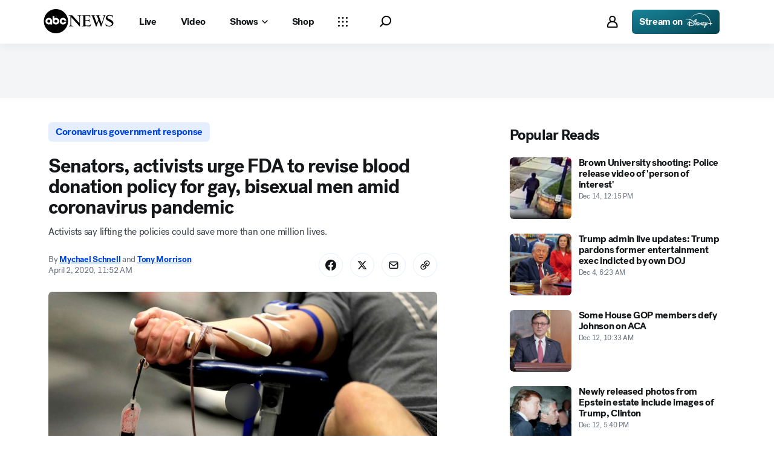

--- FILE ---
content_type: text/html; charset=utf-8
request_url: https://abcnews.go.com/Politics/senators-activists-urge-fda-revise-blood-donation-policy/story?id=69879028
body_size: 54682
content:

        <!doctype html>
        <html lang="en" lang="en">
            <head>
                <!-- ABCNEWS | 7ba9dfc60b4f | 3939 | 1d1d6a6a6dad42502ea1c899385f9c67f50070fc | abcnews.go.com | Mon, 15 Dec 2025 03:30:56 GMT -->
                <meta charSet="utf-8" />
                <meta name="viewport" content="initial-scale=1.0, user-scalable=yes" />
                <meta http-equiv="x-ua-compatible" content="IE=edge,chrome=1" />
                <meta property="og:locale" content="en_US" />
                

                <script>
                    window.__dataLayer = {"helpersEnabled":true,"page":{},"pzn":{},"site":{"device":"desktop","portal":"news"},"visitor":{}},
                        consentToken = window.localStorage.getItem('consentToken');

                    if (consentToken) {
                        window.__dataLayer.visitor = { consent : JSON.parse(consentToken) }; 
                    }
                </script>
                <script src="https://dcf.espn.com/TWDC-DTCI/prod/Bootstrap.js"></script>
                <link rel="preload" as="font" href="https://s.abcnews.com/assets/dtci/fonts/post-grotesk/PostGrotesk-Book.woff2" crossorigin>
<link rel="preload" as="font" href="https://s.abcnews.com/assets/dtci/fonts/post-grotesk/PostGrotesk-Bold.woff2" crossorigin>
<link rel="preload" as="font" href="https://s.abcnews.com/assets/dtci/fonts/post-grotesk/PostGrotesk-Medium.woff2" crossorigin>
<link rel="preload" as="font" href="https://s.abcnews.com/assets/dtci/fonts/post-grotesk/PostGrotesk-Light.woff2" crossorigin>
<link rel="preload" as="font" href="https://s.abcnews.com/assets/dtci/fonts/klim/tiempos/TiemposText-Regular.woff2" crossorigin>
<link rel="preload" as="image" href="https://s.abcnews.com/assets/dtci/icomoon/svg/logo.svg" >
<link rel="preconnect" href="https://fastcast.semfs.engsvc.go.com">
<link rel="preconnect" href="https://cdn.registerdisney.go.com">
                
                <link data-react-helmet="true" rel="stylesheet" href="//assets-cdn.abcnews.com/abcnews/1d1d6a6a6dad-release-12-02-2025.19/client/abcnews/css/fusion-103dd22e.css"/><link data-react-helmet="true" rel="stylesheet" href="//assets-cdn.abcnews.com/abcnews/1d1d6a6a6dad-release-12-02-2025.19/client/abcnews/css/2-9ad856db.css"/><link data-react-helmet="true" rel="stylesheet" href="//assets-cdn.abcnews.com/abcnews/1d1d6a6a6dad-release-12-02-2025.19/client/abcnews/css/abcnews-a9a17469.css"/><link data-react-helmet="true" rel="stylesheet" href="//assets-cdn.abcnews.com/abcnews/1d1d6a6a6dad-release-12-02-2025.19/client/abcnews/css/2976-ffa7cbee.css"/><link data-react-helmet="true" rel="stylesheet" href="//assets-cdn.abcnews.com/abcnews/1d1d6a6a6dad-release-12-02-2025.19/client/abcnews/css/3279-ceebf9a1.css"/><link data-react-helmet="true" rel="stylesheet" href="//assets-cdn.abcnews.com/abcnews/1d1d6a6a6dad-release-12-02-2025.19/client/abcnews/css/prism-story-31e5ed97.css"/><link data-react-helmet="true" rel="canonical" href="https://abcnews.go.com/Politics/senators-activists-urge-fda-revise-blood-donation-policy/story?id=69879028"/><link data-react-helmet="true" rel="amphtml" href="https://abcnews.go.com/amp/Politics/senators-activists-urge-fda-revise-blood-donation-policy/story?id=69879028"/><link data-react-helmet="true" rel="manifest" href="/manifest.json"/><link data-react-helmet="true" rel="shortcut icon" href="https://s.abcnews.com/assets/dtci/images/favicon.ico" type="image/x-icon"/><link data-react-helmet="true" rel="preload" as="image" href="https://s.abcnews.com/images/Politics/blood-donation-ap-jef-200330_hpMain_16x9_992.jpg?w=992"/>
                <script src="//assets-cdn.abcnews.com/abcnews/1d1d6a6a6dad-release-12-02-2025.19/client/abcnews/runtime-ad2d84de.js" defer></script><script src="//assets-cdn.abcnews.com/abcnews/1d1d6a6a6dad-release-12-02-2025.19/client/abcnews/2-0280f92a.js" defer></script><script src="//assets-cdn.abcnews.com/abcnews/1d1d6a6a6dad-release-12-02-2025.19/client/abcnews/6205-13c8fa1f.js" defer></script><script src="//assets-cdn.abcnews.com/abcnews/1d1d6a6a6dad-release-12-02-2025.19/client/abcnews/8554-3eca6f9b.js" defer></script><script src="//assets-cdn.abcnews.com/abcnews/1d1d6a6a6dad-release-12-02-2025.19/client/abcnews/5741-88d02797.js" defer></script><script src="//assets-cdn.abcnews.com/abcnews/1d1d6a6a6dad-release-12-02-2025.19/client/abcnews/9910-3bf4c4df.js" defer></script><script src="//assets-cdn.abcnews.com/abcnews/1d1d6a6a6dad-release-12-02-2025.19/client/abcnews/1776-2e8efa49.js" defer></script><script src="//assets-cdn.abcnews.com/abcnews/1d1d6a6a6dad-release-12-02-2025.19/client/abcnews/2302-65b75eda.js" defer></script><script src="//assets-cdn.abcnews.com/abcnews/1d1d6a6a6dad-release-12-02-2025.19/client/abcnews/7110-6ed21ff2.js" defer></script><script src="//assets-cdn.abcnews.com/abcnews/1d1d6a6a6dad-release-12-02-2025.19/client/abcnews/5793-b7aec70c.js" defer></script><script src="//assets-cdn.abcnews.com/abcnews/1d1d6a6a6dad-release-12-02-2025.19/client/abcnews/5426-71e7842a.js" defer></script><script src="//assets-cdn.abcnews.com/abcnews/1d1d6a6a6dad-release-12-02-2025.19/client/abcnews/5427-a8a81766.js" defer></script><script src="//assets-cdn.abcnews.com/abcnews/1d1d6a6a6dad-release-12-02-2025.19/client/abcnews/1953-536a7f01.js" defer></script><script src="//assets-cdn.abcnews.com/abcnews/1d1d6a6a6dad-release-12-02-2025.19/client/abcnews/4664-9eabb6c8.js" defer></script><script src="//assets-cdn.abcnews.com/abcnews/1d1d6a6a6dad-release-12-02-2025.19/client/abcnews/1763-e6e0a53f.js" defer></script><script src="//assets-cdn.abcnews.com/abcnews/1d1d6a6a6dad-release-12-02-2025.19/client/abcnews/7651-c4de29cc.js" defer></script><script src="//assets-cdn.abcnews.com/abcnews/1d1d6a6a6dad-release-12-02-2025.19/client/abcnews/2233-e4237f4d.js" defer></script><script src="//assets-cdn.abcnews.com/abcnews/1d1d6a6a6dad-release-12-02-2025.19/client/abcnews/37-5d5c1768.js" defer></script><script src="//assets-cdn.abcnews.com/abcnews/1d1d6a6a6dad-release-12-02-2025.19/client/abcnews/2976-f34926c0.js" defer></script><script src="//assets-cdn.abcnews.com/abcnews/1d1d6a6a6dad-release-12-02-2025.19/client/abcnews/9338-5dfb2607.js" defer></script><script src="//assets-cdn.abcnews.com/abcnews/1d1d6a6a6dad-release-12-02-2025.19/client/abcnews/963-4a7a080d.js" defer></script><script src="//assets-cdn.abcnews.com/abcnews/1d1d6a6a6dad-release-12-02-2025.19/client/abcnews/4724-116265a4.js" defer></script><script src="//assets-cdn.abcnews.com/abcnews/1d1d6a6a6dad-release-12-02-2025.19/client/abcnews/6189-fc0ba4f2.js" defer></script><script src="//assets-cdn.abcnews.com/abcnews/1d1d6a6a6dad-release-12-02-2025.19/client/abcnews/1648-d0a4abf1.js" defer></script><script src="//assets-cdn.abcnews.com/abcnews/1d1d6a6a6dad-release-12-02-2025.19/client/abcnews/9205-50e02b88.js" defer></script><script src="//assets-cdn.abcnews.com/abcnews/1d1d6a6a6dad-release-12-02-2025.19/client/abcnews/445-82273860.js" defer></script><script src="//assets-cdn.abcnews.com/abcnews/1d1d6a6a6dad-release-12-02-2025.19/client/abcnews/8677-2d54a387.js" defer></script><script src="//assets-cdn.abcnews.com/abcnews/1d1d6a6a6dad-release-12-02-2025.19/client/abcnews/6652-a8997765.js" defer></script><script src="//assets-cdn.abcnews.com/abcnews/1d1d6a6a6dad-release-12-02-2025.19/client/abcnews/3279-4ba0f4b0.js" defer></script>
                <link rel="prefetch" href="//assets-cdn.abcnews.com/abcnews/1d1d6a6a6dad-release-12-02-2025.19/client/abcnews/_manifest.js" as="script" /><link rel="prefetch" href="//assets-cdn.abcnews.com/abcnews/1d1d6a6a6dad-release-12-02-2025.19/client/abcnews/abcnews-6f1a6012.js" as="script" />
<link rel="prefetch" href="//assets-cdn.abcnews.com/abcnews/1d1d6a6a6dad-release-12-02-2025.19/client/abcnews/prism-story-93c23dd7.js" as="script" />
                <title data-react-helmet="true">Senators, activists urge FDA to revise blood donation policy for gay, bisexual men amid coronavirus pandemic - ABC News</title>
                <meta data-react-helmet="true" name="description" content="Democratic senators and gay rights advocates are calling on the federal government to loosen restrictions on blood donations from gay and bisexual men."/><meta data-react-helmet="true" name="keywords" content="abcnews, Jeff Kirchner, Lindsey Davis, Sarah Kate Ellis, Stephen Hahn, U.S. Food and Drug Administration, coronavirus, LGBTQ, charity, viruses, United States Senate, Article, 69879028"/><meta data-react-helmet="true" name="theme-color" content="#fff"/><meta data-react-helmet="true" name="copyright" content="2025 ABC News"/><meta data-react-helmet="true" name="author" content="ABC News"/><meta data-react-helmet="true" name="robots" content="index, follow"/><meta data-react-helmet="true" property="fb:admins" content="704409894"/><meta data-react-helmet="true" property="fb:app_id" content="4942312939"/><meta data-react-helmet="true" name="fb_title" content="Senators, activists urge FDA to revise blood donation policy for gay, bisexual men amid coronavirus pandemic"/><meta data-react-helmet="true" property="og:site_name" content="ABC News"/><meta data-react-helmet="true" property="og:url" content="https://abcnews.go.com/Politics/senators-activists-urge-fda-revise-blood-donation-policy/story?id=69879028"/><meta data-react-helmet="true" property="og:title" content="Senators, activists urge FDA to revise blood donation policy for gay, bisexual men amid coronavirus pandemic"/><meta data-react-helmet="true" property="og:description" content="Democratic senators and gay rights advocates are calling on the federal government to loosen restrictions on blood donations from gay and bisexual men."/><meta data-react-helmet="true" property="og:image" content="https://s.abcnews.com/images/Politics/blood-donation-ap-jef-200330_hpMain_16x9_992.jpg?w=1600"/><meta data-react-helmet="true" property="og:type" content="article"/><meta data-react-helmet="true" property="lastPublishedDate" content="2020-04-04T00:22:41Z"/><meta data-react-helmet="true" property="article:opinion" content="false"/><meta data-react-helmet="true" property="article:content_tier" content="free"/><meta data-react-helmet="true" property="fb:pages" content="86680728811"/><meta data-react-helmet="true" property="fb:pages" content="59306617060"/><meta data-react-helmet="true" property="fb:pages" content="214832449817"/><meta data-react-helmet="true" property="fb:pages" content="66660497800"/><meta data-react-helmet="true" property="fb:pages" content="184096565021911"/><meta data-react-helmet="true" property="fb:pages" content="295479040495545"/><meta data-react-helmet="true" property="fb:pages" content="163497464933"/><meta data-react-helmet="true" property="fb:pages" content="149475666523"/><meta data-react-helmet="true" property="fb:pages" content="1161108697272926"/><meta data-react-helmet="true" property="fb:pages" content="263058762303"/><meta data-react-helmet="true" property="fb:pages" content="55845270277"/><meta data-react-helmet="true" name="twitter:app:name:iphone" content="ABC News"/><meta data-react-helmet="true" name="twitter:app:id:iphone" content="300255638"/><meta data-react-helmet="true" name="twitter:app:url:iphone" content="abcnewsiphone://link/prism-story,69879028"/><meta data-react-helmet="true" name="twitter:app:name:ipad" content="ABC News"/><meta data-react-helmet="true" name="twitter:app:id:ipad" content="306934135"/><meta data-react-helmet="true" name="twitter:app:url:ipad" content="abcnewsipad://link/prism-story,69879028"/><meta data-react-helmet="true" name="twitter:app:name:googleplay" content="ABC News"/><meta data-react-helmet="true" name="twitter:app:id:googleplay" content="com.abc.abcnews"/><meta data-react-helmet="true" name="twitter:app:url:googleplay" content="https://abcnews.go.com/Politics/senators-activists-urge-fda-revise-blood-donation-policy/story?id=69879028"/><meta data-react-helmet="true" property="twitter:card" content="summary_large_image"/><meta data-react-helmet="true" property="twitter:site" content="@ABC"/><meta data-react-helmet="true" property="twitter:creator" content="ABC News"/><meta data-react-helmet="true" property="twitter:title" content="Senators, activists urge FDA to revise blood donation policy for gay, bisexual men amid coronavirus pandemic"/><meta data-react-helmet="true" property="twitter:description" content="Democratic senators and gay rights advocates are calling on the federal government to loosen restrictions on blood donations from gay and bisexual men."/><meta data-react-helmet="true" property="twitter:url" content="https://abcnews.go.com/Politics/senators-activists-urge-fda-revise-blood-donation-policy/story?id=69879028"/><meta data-react-helmet="true" property="twitter:image" content="https://s.abcnews.com/images/Politics/blood-donation-ap-jef-200330_hpMain_16x9_992.jpg?w=1600"/><meta data-react-helmet="true" property="twitter:image:alt" content=""/><meta data-react-helmet="true" property="twitter:image:width" content="640"/><meta data-react-helmet="true" property="twitter:image:height" content="360"/><meta data-react-helmet="true" property="al:iphone:url" content="abcnewsiphone://link/prism-story,69879028"/><meta data-react-helmet="true" property="al:iphone:app_store_id" content="300255638"/><meta data-react-helmet="true" property="al:iphone:app_name" content="ABC News - Breaking US &amp; World News"/><meta data-react-helmet="true" property="al:ipad:url" content="abcnewsipad://link/prism-story,69879028"/><meta data-react-helmet="true" property="al:ipad:app_store_id" content="380520716"/><meta data-react-helmet="true" property="al:ipad:app_name" content="ABC News for ipad"/><meta data-react-helmet="true" property="al:android:url" content="android-app://com.abc.abcnews/abcnews/abcnews.go.com/Politics/senators-activists-urge-fda-revise-blood-donation-policy/story?id=69879028"/><meta data-react-helmet="true" property="al:android:app_name" content="ABC News Breaking Latest News"/><meta data-react-helmet="true" property="al:android:package" content="com.abc.abcnews"/><meta data-react-helmet="true" property="al:web:url" content="https://abcnews.go.com/Politics/senators-activists-urge-fda-revise-blood-donation-policy/story?id=69879028"/>
                <script data-react-helmet="true" src="https://scripts.webcontentassessor.com/scripts/0b90f464007ee375f4e9cd06c3914e59274887f92e97c606a62fdf9e3a4728b5"></script><script data-react-helmet="true" async="true" src="https://www.googletagmanager.com/gtag/js?id=DC-4139589"></script><script data-react-helmet="true" src="https://s.abcnews.com/assets/dtci/js/floodlight_global.js"></script><script data-react-helmet="true" type="application/ld+json">{"@context":"https://schema.org","@type":"WebSite","name":"Story senators activists urge fda revise blood donation policy","url":"https://abcnews.go.com/Politics/senators-activists-urge-fda-revise-blood-donation-policy/story?id=69879028","alternateName":"ABC News"}</script><script data-react-helmet="true" type="application/ld+json">{"@context":"http://schema.org/","@type":"NewsArticle","mainEntityOfPage":{"@id":"https://abcnews.go.com/Politics/senators-activists-urge-fda-revise-blood-donation-policy/story?id=69879028","@type":"WebPage"},"about":[{"name":"Coronavirus government response","@type":"Thing"}],"alternativeHeadline":"Activists say lifting the policies could save more than one million lives.","articleSection":"Politics","author":[{"name":"Mychael Schnell","url":"https://abcnews.go.com/author/mychael_schnell","@type":"Person"},{"name":"Tony Morrison","url":"https://abcnews.go.com/author/tony_morrison","@type":"Person"}],"dateline":"","dateModified":"2020-04-04T00:22:41.000Z","datePublished":"2020-04-02T15:52:00.000Z","description":"Activists say lifting the policies could save more than one million lives.","headline":"Senators, activists urge FDA to revise blood donation policy for gay, bisexual men amid coronavirus pandemic","image":{"url":"https://s.abcnews.com/images/Politics/blood-donation-ap-jef-200330_hpMain_16x9_992.jpg?w=1600","@type":"ImageObject"},"keywords":"abcnews, Jeff Kirchner, Lindsey Davis, Sarah Kate Ellis, Stephen Hahn, U.S. Food and Drug Administration, coronavirus, LGBTQ, charity, viruses, United States Senate, Article, 69879028","mentions":[{"name":"Coronavirus","@type":"Thing"}],"publisher":{"name":"ABC News","logo":{"url":"https://s.abcnews.com/images/Site/abc_logo_aluminum_60px.png","height":60,"width":150,"@type":"ImageObject"},"@type":"Organization"}}</script>
                

                <script data-rum-type="legacy" data-rum-pct="100">(() => {function gc(n){n=document.cookie.match("(^|;) ?"+n+"=([^;]*)(;|$)");return n?n[2]:null}function sc(n){document.cookie=n}function smpl(n){n/=100;return!!n&&Math.random()<=n}var _nr=!1,_nrCookie=gc("_nr");null!==_nrCookie?"1"===_nrCookie&&(_nr=!0):smpl(100)?(_nr=!0,sc("_nr=1; path=/")):(_nr=!1,sc("_nr=0; path=/"));_nr && (() => {;window.NREUM||(NREUM={});NREUM.init={distributed_tracing:{enabled:true},privacy:{cookies_enabled:true},ajax:{deny_list:["bam.nr-data.net"]}};;NREUM.info = {"beacon":"bam.nr-data.net","errorBeacon":"bam.nr-data.net","sa":1,"licenseKey":"16357338ab","applicationID":"395029741"};__nr_require=function(t,e,n){function r(n){if(!e[n]){var o=e[n]={exports:{}};t[n][0].call(o.exports,function(e){var o=t[n][1][e];return r(o||e)},o,o.exports)}return e[n].exports}if("function"==typeof __nr_require)return __nr_require;for(var o=0;o<n.length;o++)r(n[o]);return r}({1:[function(t,e,n){function r(t){try{s.console&&console.log(t)}catch(e){}}var o,i=t("ee"),a=t(31),s={};try{o=localStorage.getItem("__nr_flags").split(","),console&&"function"==typeof console.log&&(s.console=!0,o.indexOf("dev")!==-1&&(s.dev=!0),o.indexOf("nr_dev")!==-1&&(s.nrDev=!0))}catch(c){}s.nrDev&&i.on("internal-error",function(t){r(t.stack)}),s.dev&&i.on("fn-err",function(t,e,n){r(n.stack)}),s.dev&&(r("NR AGENT IN DEVELOPMENT MODE"),r("flags: "+a(s,function(t,e){return t}).join(", ")))},{}],2:[function(t,e,n){function r(t,e,n,r,s){try{l?l-=1:o(s||new UncaughtException(t,e,n),!0)}catch(f){try{i("ierr",[f,c.now(),!0])}catch(d){}}return"function"==typeof u&&u.apply(this,a(arguments))}function UncaughtException(t,e,n){this.message=t||"Uncaught error with no additional information",this.sourceURL=e,this.line=n}function o(t,e){var n=e?null:c.now();i("err",[t,n])}var i=t("handle"),a=t(32),s=t("ee"),c=t("loader"),f=t("gos"),u=window.onerror,d=!1,p="nr@seenError";if(!c.disabled){var l=0;c.features.err=!0,t(1),window.onerror=r;try{throw new Error}catch(h){"stack"in h&&(t(14),t(13),"addEventListener"in window&&t(7),c.xhrWrappable&&t(15),d=!0)}s.on("fn-start",function(t,e,n){d&&(l+=1)}),s.on("fn-err",function(t,e,n){d&&!n[p]&&(f(n,p,function(){return!0}),this.thrown=!0,o(n))}),s.on("fn-end",function(){d&&!this.thrown&&l>0&&(l-=1)}),s.on("internal-error",function(t){i("ierr",[t,c.now(),!0])})}},{}],3:[function(t,e,n){var r=t("loader");r.disabled||(r.features.ins=!0)},{}],4:[function(t,e,n){function r(){U++,L=g.hash,this[u]=y.now()}function o(){U--,g.hash!==L&&i(0,!0);var t=y.now();this[h]=~~this[h]+t-this[u],this[d]=t}function i(t,e){E.emit("newURL",[""+g,e])}function a(t,e){t.on(e,function(){this[e]=y.now()})}var s="-start",c="-end",f="-body",u="fn"+s,d="fn"+c,p="cb"+s,l="cb"+c,h="jsTime",m="fetch",v="addEventListener",w=window,g=w.location,y=t("loader");if(w[v]&&y.xhrWrappable&&!y.disabled){var x=t(11),b=t(12),E=t(9),R=t(7),O=t(14),T=t(8),S=t(15),P=t(10),M=t("ee"),C=M.get("tracer"),N=t(23);t(17),y.features.spa=!0;var L,U=0;M.on(u,r),b.on(p,r),P.on(p,r),M.on(d,o),b.on(l,o),P.on(l,o),M.buffer([u,d,"xhr-resolved"]),R.buffer([u]),O.buffer(["setTimeout"+c,"clearTimeout"+s,u]),S.buffer([u,"new-xhr","send-xhr"+s]),T.buffer([m+s,m+"-done",m+f+s,m+f+c]),E.buffer(["newURL"]),x.buffer([u]),b.buffer(["propagate",p,l,"executor-err","resolve"+s]),C.buffer([u,"no-"+u]),P.buffer(["new-jsonp","cb-start","jsonp-error","jsonp-end"]),a(T,m+s),a(T,m+"-done"),a(P,"new-jsonp"),a(P,"jsonp-end"),a(P,"cb-start"),E.on("pushState-end",i),E.on("replaceState-end",i),w[v]("hashchange",i,N(!0)),w[v]("load",i,N(!0)),w[v]("popstate",function(){i(0,U>1)},N(!0))}},{}],5:[function(t,e,n){function r(){var t=new PerformanceObserver(function(t,e){var n=t.getEntries();s(v,[n])});try{t.observe({entryTypes:["resource"]})}catch(e){}}function o(t){if(s(v,[window.performance.getEntriesByType(w)]),window.performance["c"+p])try{window.performance[h](m,o,!1)}catch(t){}else try{window.performance[h]("webkit"+m,o,!1)}catch(t){}}function i(t){}if(window.performance&&window.performance.timing&&window.performance.getEntriesByType){var a=t("ee"),s=t("handle"),c=t(14),f=t(13),u=t(6),d=t(23),p="learResourceTimings",l="addEventListener",h="removeEventListener",m="resourcetimingbufferfull",v="bstResource",w="resource",g="-start",y="-end",x="fn"+g,b="fn"+y,E="bstTimer",R="pushState",O=t("loader");if(!O.disabled){O.features.stn=!0,t(9),"addEventListener"in window&&t(7);var T=NREUM.o.EV;a.on(x,function(t,e){var n=t[0];n instanceof T&&(this.bstStart=O.now())}),a.on(b,function(t,e){var n=t[0];n instanceof T&&s("bst",[n,e,this.bstStart,O.now()])}),c.on(x,function(t,e,n){this.bstStart=O.now(),this.bstType=n}),c.on(b,function(t,e){s(E,[e,this.bstStart,O.now(),this.bstType])}),f.on(x,function(){this.bstStart=O.now()}),f.on(b,function(t,e){s(E,[e,this.bstStart,O.now(),"requestAnimationFrame"])}),a.on(R+g,function(t){this.time=O.now(),this.startPath=location.pathname+location.hash}),a.on(R+y,function(t){s("bstHist",[location.pathname+location.hash,this.startPath,this.time])}),u()?(s(v,[window.performance.getEntriesByType("resource")]),r()):l in window.performance&&(window.performance["c"+p]?window.performance[l](m,o,d(!1)):window.performance[l]("webkit"+m,o,d(!1))),document[l]("scroll",i,d(!1)),document[l]("keypress",i,d(!1)),document[l]("click",i,d(!1))}}},{}],6:[function(t,e,n){e.exports=function(){return"PerformanceObserver"in window&&"function"==typeof window.PerformanceObserver}},{}],7:[function(t,e,n){function r(t){for(var e=t;e&&!e.hasOwnProperty(u);)e=Object.getPrototypeOf(e);e&&o(e)}function o(t){s.inPlace(t,[u,d],"-",i)}function i(t,e){return t[1]}var a=t("ee").get("events"),s=t("wrap-function")(a,!0),c=t("gos"),f=XMLHttpRequest,u="addEventListener",d="removeEventListener";e.exports=a,"getPrototypeOf"in Object?(r(document),r(window),r(f.prototype)):f.prototype.hasOwnProperty(u)&&(o(window),o(f.prototype)),a.on(u+"-start",function(t,e){var n=t[1];if(null!==n&&("function"==typeof n||"object"==typeof n)){var r=c(n,"nr@wrapped",function(){function t(){if("function"==typeof n.handleEvent)return n.handleEvent.apply(n,arguments)}var e={object:t,"function":n}[typeof n];return e?s(e,"fn-",null,e.name||"anonymous"):n});this.wrapped=t[1]=r}}),a.on(d+"-start",function(t){t[1]=this.wrapped||t[1]})},{}],8:[function(t,e,n){function r(t,e,n){var r=t[e];"function"==typeof r&&(t[e]=function(){var t=i(arguments),e={};o.emit(n+"before-start",[t],e);var a;e[m]&&e[m].dt&&(a=e[m].dt);var s=r.apply(this,t);return o.emit(n+"start",[t,a],s),s.then(function(t){return o.emit(n+"end",[null,t],s),t},function(t){throw o.emit(n+"end",[t],s),t})})}var o=t("ee").get("fetch"),i=t(32),a=t(31);e.exports=o;var s=window,c="fetch-",f=c+"body-",u=["arrayBuffer","blob","json","text","formData"],d=s.Request,p=s.Response,l=s.fetch,h="prototype",m="nr@context";d&&p&&l&&(a(u,function(t,e){r(d[h],e,f),r(p[h],e,f)}),r(s,"fetch",c),o.on(c+"end",function(t,e){var n=this;if(e){var r=e.headers.get("content-length");null!==r&&(n.rxSize=r),o.emit(c+"done",[null,e],n)}else o.emit(c+"done",[t],n)}))},{}],9:[function(t,e,n){var r=t("ee").get("history"),o=t("wrap-function")(r);e.exports=r;var i=window.history&&window.history.constructor&&window.history.constructor.prototype,a=window.history;i&&i.pushState&&i.replaceState&&(a=i),o.inPlace(a,["pushState","replaceState"],"-")},{}],10:[function(t,e,n){function r(t){function e(){f.emit("jsonp-end",[],l),t.removeEventListener("load",e,c(!1)),t.removeEventListener("error",n,c(!1))}function n(){f.emit("jsonp-error",[],l),f.emit("jsonp-end",[],l),t.removeEventListener("load",e,c(!1)),t.removeEventListener("error",n,c(!1))}var r=t&&"string"==typeof t.nodeName&&"script"===t.nodeName.toLowerCase();if(r){var o="function"==typeof t.addEventListener;if(o){var a=i(t.src);if(a){var d=s(a),p="function"==typeof d.parent[d.key];if(p){var l={};u.inPlace(d.parent,[d.key],"cb-",l),t.addEventListener("load",e,c(!1)),t.addEventListener("error",n,c(!1)),f.emit("new-jsonp",[t.src],l)}}}}}function o(){return"addEventListener"in window}function i(t){var e=t.match(d);return e?e[1]:null}function a(t,e){var n=t.match(l),r=n[1],o=n[3];return o?a(o,e[r]):e[r]}function s(t){var e=t.match(p);return e&&e.length>=3?{key:e[2],parent:a(e[1],window)}:{key:t,parent:window}}var c=t(23),f=t("ee").get("jsonp"),u=t("wrap-function")(f);if(e.exports=f,o()){var d=/[?&](?:callback|cb)=([^&#]+)/,p=/(.*).([^.]+)/,l=/^(w+)(.|$)(.*)$/,h=["appendChild","insertBefore","replaceChild"];Node&&Node.prototype&&Node.prototype.appendChild?u.inPlace(Node.prototype,h,"dom-"):(u.inPlace(HTMLElement.prototype,h,"dom-"),u.inPlace(HTMLHeadElement.prototype,h,"dom-"),u.inPlace(HTMLBodyElement.prototype,h,"dom-")),f.on("dom-start",function(t){r(t[0])})}},{}],11:[function(t,e,n){var r=t("ee").get("mutation"),o=t("wrap-function")(r),i=NREUM.o.MO;e.exports=r,i&&(window.MutationObserver=function(t){return this instanceof i?new i(o(t,"fn-")):i.apply(this,arguments)},MutationObserver.prototype=i.prototype)},{}],12:[function(t,e,n){function r(t){var e=i.context(),n=s(t,"executor-",e,null,!1),r=new f(n);return i.context(r).getCtx=function(){return e},r}var o=t("wrap-function"),i=t("ee").get("promise"),a=t("ee").getOrSetContext,s=o(i),c=t(31),f=NREUM.o.PR;e.exports=i,f&&(window.Promise=r,["all","race"].forEach(function(t){var e=f[t];f[t]=function(n){function r(t){return function(){i.emit("propagate",[null,!o],a,!1,!1),o=o||!t}}var o=!1;c(n,function(e,n){Promise.resolve(n).then(r("all"===t),r(!1))});var a=e.apply(f,arguments),s=f.resolve(a);return s}}),["resolve","reject"].forEach(function(t){var e=f[t];f[t]=function(t){var n=e.apply(f,arguments);return t!==n&&i.emit("propagate",[t,!0],n,!1,!1),n}}),f.prototype["catch"]=function(t){return this.then(null,t)},f.prototype=Object.create(f.prototype,{constructor:{value:r}}),c(Object.getOwnPropertyNames(f),function(t,e){try{r[e]=f[e]}catch(n){}}),o.wrapInPlace(f.prototype,"then",function(t){return function(){var e=this,n=o.argsToArray.apply(this,arguments),r=a(e);r.promise=e,n[0]=s(n[0],"cb-",r,null,!1),n[1]=s(n[1],"cb-",r,null,!1);var c=t.apply(this,n);return r.nextPromise=c,i.emit("propagate",[e,!0],c,!1,!1),c}}),i.on("executor-start",function(t){t[0]=s(t[0],"resolve-",this,null,!1),t[1]=s(t[1],"resolve-",this,null,!1)}),i.on("executor-err",function(t,e,n){t[1](n)}),i.on("cb-end",function(t,e,n){i.emit("propagate",[n,!0],this.nextPromise,!1,!1)}),i.on("propagate",function(t,e,n){this.getCtx&&!e||(this.getCtx=function(){if(t instanceof Promise)var e=i.context(t);return e&&e.getCtx?e.getCtx():this})}),r.toString=function(){return""+f})},{}],13:[function(t,e,n){var r=t("ee").get("raf"),o=t("wrap-function")(r),i="equestAnimationFrame";e.exports=r,o.inPlace(window,["r"+i,"mozR"+i,"webkitR"+i,"msR"+i],"raf-"),r.on("raf-start",function(t){t[0]=o(t[0],"fn-")})},{}],14:[function(t,e,n){function r(t,e,n){t[0]=a(t[0],"fn-",null,n)}function o(t,e,n){this.method=n,this.timerDuration=isNaN(t[1])?0:+t[1],t[0]=a(t[0],"fn-",this,n)}var i=t("ee").get("timer"),a=t("wrap-function")(i),s="setTimeout",c="setInterval",f="clearTimeout",u="-start",d="-";e.exports=i,a.inPlace(window,[s,"setImmediate"],s+d),a.inPlace(window,[c],c+d),a.inPlace(window,[f,"clearImmediate"],f+d),i.on(c+u,r),i.on(s+u,o)},{}],15:[function(t,e,n){function r(t,e){d.inPlace(e,["onreadystatechange"],"fn-",s)}function o(){var t=this,e=u.context(t);t.readyState>3&&!e.resolved&&(e.resolved=!0,u.emit("xhr-resolved",[],t)),d.inPlace(t,y,"fn-",s)}function i(t){x.push(t),m&&(E?E.then(a):w?w(a):(R=-R,O.data=R))}function a(){for(var t=0;t<x.length;t++)r([],x[t]);x.length&&(x=[])}function s(t,e){return e}function c(t,e){for(var n in t)e[n]=t[n];return e}t(7);var f=t("ee"),u=f.get("xhr"),d=t("wrap-function")(u),p=t(23),l=NREUM.o,h=l.XHR,m=l.MO,v=l.PR,w=l.SI,g="readystatechange",y=["onload","onerror","onabort","onloadstart","onloadend","onprogress","ontimeout"],x=[];e.exports=u;var b=window.XMLHttpRequest=function(t){var e=new h(t);try{u.emit("new-xhr",[e],e),e.addEventListener(g,o,p(!1))}catch(n){try{u.emit("internal-error",[n])}catch(r){}}return e};if(c(h,b),b.prototype=h.prototype,d.inPlace(b.prototype,["open","send"],"-xhr-",s),u.on("send-xhr-start",function(t,e){r(t,e),i(e)}),u.on("open-xhr-start",r),m){var E=v&&v.resolve();if(!w&&!v){var R=1,O=document.createTextNode(R);new m(a).observe(O,{characterData:!0})}}else f.on("fn-end",function(t){t[0]&&t[0].type===g||a()})},{}],16:[function(t,e,n){function r(t){if(!s(t))return null;var e=window.NREUM;if(!e.loader_config)return null;var n=(e.loader_config.accountID||"").toString()||null,r=(e.loader_config.agentID||"").toString()||null,f=(e.loader_config.trustKey||"").toString()||null;if(!n||!r)return null;var h=l.generateSpanId(),m=l.generateTraceId(),v=Date.now(),w={spanId:h,traceId:m,timestamp:v};return(t.sameOrigin||c(t)&&p())&&(w.traceContextParentHeader=o(h,m),w.traceContextStateHeader=i(h,v,n,r,f)),(t.sameOrigin&&!u()||!t.sameOrigin&&c(t)&&d())&&(w.newrelicHeader=a(h,m,v,n,r,f)),w}function o(t,e){return"00-"+e+"-"+t+"-01"}function i(t,e,n,r,o){var i=0,a="",s=1,c="",f="";return o+"@nr="+i+"-"+s+"-"+n+"-"+r+"-"+t+"-"+a+"-"+c+"-"+f+"-"+e}function a(t,e,n,r,o,i){var a="btoa"in window&&"function"==typeof window.btoa;if(!a)return null;var s={v:[0,1],d:{ty:"Browser",ac:r,ap:o,id:t,tr:e,ti:n}};return i&&r!==i&&(s.d.tk=i),btoa(JSON.stringify(s))}function s(t){return f()&&c(t)}function c(t){var e=!1,n={};if("init"in NREUM&&"distributed_tracing"in NREUM.init&&(n=NREUM.init.distributed_tracing),t.sameOrigin)e=!0;else if(n.allowed_origins instanceof Array)for(var r=0;r<n.allowed_origins.length;r++){var o=h(n.allowed_origins[r]);if(t.hostname===o.hostname&&t.protocol===o.protocol&&t.port===o.port){e=!0;break}}return e}function f(){return"init"in NREUM&&"distributed_tracing"in NREUM.init&&!!NREUM.init.distributed_tracing.enabled}function u(){return"init"in NREUM&&"distributed_tracing"in NREUM.init&&!!NREUM.init.distributed_tracing.exclude_newrelic_header}function d(){return"init"in NREUM&&"distributed_tracing"in NREUM.init&&NREUM.init.distributed_tracing.cors_use_newrelic_header!==!1}function p(){return"init"in NREUM&&"distributed_tracing"in NREUM.init&&!!NREUM.init.distributed_tracing.cors_use_tracecontext_headers}var l=t(28),h=t(18);e.exports={generateTracePayload:r,shouldGenerateTrace:s}},{}],17:[function(t,e,n){function r(t){var e=this.params,n=this.metrics;if(!this.ended){this.ended=!0;for(var r=0;r<p;r++)t.removeEventListener(d[r],this.listener,!1);return e.protocol&&"data"===e.protocol?void g("Ajax/DataUrl/Excluded"):void(e.aborted||(n.duration=a.now()-this.startTime,this.loadCaptureCalled||4!==t.readyState?null==e.status&&(e.status=0):i(this,t),n.cbTime=this.cbTime,s("xhr",[e,n,this.startTime,this.endTime,"xhr"],this)))}}function o(t,e){var n=c(e),r=t.params;r.hostname=n.hostname,r.port=n.port,r.protocol=n.protocol,r.host=n.hostname+":"+n.port,r.pathname=n.pathname,t.parsedOrigin=n,t.sameOrigin=n.sameOrigin}function i(t,e){t.params.status=e.status;var n=v(e,t.lastSize);if(n&&(t.metrics.rxSize=n),t.sameOrigin){var r=e.getResponseHeader("X-NewRelic-App-Data");r&&(t.params.cat=r.split(", ").pop())}t.loadCaptureCalled=!0}var a=t("loader");if(a.xhrWrappable&&!a.disabled){var s=t("handle"),c=t(18),f=t(16).generateTracePayload,u=t("ee"),d=["load","error","abort","timeout"],p=d.length,l=t("id"),h=t(24),m=t(22),v=t(19),w=t(23),g=t(25).recordSupportability,y=NREUM.o.REQ,x=window.XMLHttpRequest;a.features.xhr=!0,t(15),t(8),u.on("new-xhr",function(t){var e=this;e.totalCbs=0,e.called=0,e.cbTime=0,e.end=r,e.ended=!1,e.xhrGuids={},e.lastSize=null,e.loadCaptureCalled=!1,e.params=this.params||{},e.metrics=this.metrics||{},t.addEventListener("load",function(n){i(e,t)},w(!1)),h&&(h>34||h<10)||t.addEventListener("progress",function(t){e.lastSize=t.loaded},w(!1))}),u.on("open-xhr-start",function(t){this.params={method:t[0]},o(this,t[1]),this.metrics={}}),u.on("open-xhr-end",function(t,e){"loader_config"in NREUM&&"xpid"in NREUM.loader_config&&this.sameOrigin&&e.setRequestHeader("X-NewRelic-ID",NREUM.loader_config.xpid);var n=f(this.parsedOrigin);if(n){var r=!1;n.newrelicHeader&&(e.setRequestHeader("newrelic",n.newrelicHeader),r=!0),n.traceContextParentHeader&&(e.setRequestHeader("traceparent",n.traceContextParentHeader),n.traceContextStateHeader&&e.setRequestHeader("tracestate",n.traceContextStateHeader),r=!0),r&&(this.dt=n)}}),u.on("send-xhr-start",function(t,e){var n=this.metrics,r=t[0],o=this;if(n&&r){var i=m(r);i&&(n.txSize=i)}this.startTime=a.now(),this.listener=function(t){try{"abort"!==t.type||o.loadCaptureCalled||(o.params.aborted=!0),("load"!==t.type||o.called===o.totalCbs&&(o.onloadCalled||"function"!=typeof e.onload))&&o.end(e)}catch(n){try{u.emit("internal-error",[n])}catch(r){}}};for(var s=0;s<p;s++)e.addEventListener(d[s],this.listener,w(!1))}),u.on("xhr-cb-time",function(t,e,n){this.cbTime+=t,e?this.onloadCalled=!0:this.called+=1,this.called!==this.totalCbs||!this.onloadCalled&&"function"==typeof n.onload||this.end(n)}),u.on("xhr-load-added",function(t,e){var n=""+l(t)+!!e;this.xhrGuids&&!this.xhrGuids[n]&&(this.xhrGuids[n]=!0,this.totalCbs+=1)}),u.on("xhr-load-removed",function(t,e){var n=""+l(t)+!!e;this.xhrGuids&&this.xhrGuids[n]&&(delete this.xhrGuids[n],this.totalCbs-=1)}),u.on("xhr-resolved",function(){this.endTime=a.now()}),u.on("addEventListener-end",function(t,e){e instanceof x&&"load"===t[0]&&u.emit("xhr-load-added",[t[1],t[2]],e)}),u.on("removeEventListener-end",function(t,e){e instanceof x&&"load"===t[0]&&u.emit("xhr-load-removed",[t[1],t[2]],e)}),u.on("fn-start",function(t,e,n){e instanceof x&&("onload"===n&&(this.onload=!0),("load"===(t[0]&&t[0].type)||this.onload)&&(this.xhrCbStart=a.now()))}),u.on("fn-end",function(t,e){this.xhrCbStart&&u.emit("xhr-cb-time",[a.now()-this.xhrCbStart,this.onload,e],e)}),u.on("fetch-before-start",function(t){function e(t,e){var n=!1;return e.newrelicHeader&&(t.set("newrelic",e.newrelicHeader),n=!0),e.traceContextParentHeader&&(t.set("traceparent",e.traceContextParentHeader),e.traceContextStateHeader&&t.set("tracestate",e.traceContextStateHeader),n=!0),n}var n,r=t[1]||{};"string"==typeof t[0]?n=t[0]:t[0]&&t[0].url?n=t[0].url:window.URL&&t[0]&&t[0]instanceof URL&&(n=t[0].href),n&&(this.parsedOrigin=c(n),this.sameOrigin=this.parsedOrigin.sameOrigin);var o=f(this.parsedOrigin);if(o&&(o.newrelicHeader||o.traceContextParentHeader))if("string"==typeof t[0]||window.URL&&t[0]&&t[0]instanceof URL){var i={};for(var a in r)i[a]=r[a];i.headers=new Headers(r.headers||{}),e(i.headers,o)&&(this.dt=o),t.length>1?t[1]=i:t.push(i)}else t[0]&&t[0].headers&&e(t[0].headers,o)&&(this.dt=o)}),u.on("fetch-start",function(t,e){this.params={},this.metrics={},this.startTime=a.now(),this.dt=e,t.length>=1&&(this.target=t[0]),t.length>=2&&(this.opts=t[1]);var n,r=this.opts||{},i=this.target;if("string"==typeof i?n=i:"object"==typeof i&&i instanceof y?n=i.url:window.URL&&"object"==typeof i&&i instanceof URL&&(n=i.href),o(this,n),"data"!==this.params.protocol){var s=(""+(i&&i instanceof y&&i.method||r.method||"GET")).toUpperCase();this.params.method=s,this.txSize=m(r.body)||0}}),u.on("fetch-done",function(t,e){if(this.endTime=a.now(),this.params||(this.params={}),"data"===this.params.protocol)return void g("Ajax/DataUrl/Excluded");this.params.status=e?e.status:0;var n;"string"==typeof this.rxSize&&this.rxSize.length>0&&(n=+this.rxSize);var r={txSize:this.txSize,rxSize:n,duration:a.now()-this.startTime};s("xhr",[this.params,r,this.startTime,this.endTime,"fetch"],this)})}},{}],18:[function(t,e,n){var r={};e.exports=function(t){if(t in r)return r[t];if(0===(t||"").indexOf("data:"))return{protocol:"data"};var e=document.createElement("a"),n=window.location,o={};e.href=t,o.port=e.port;var i=e.href.split("://");!o.port&&i[1]&&(o.port=i[1].split("/")[0].split("@").pop().split(":")[1]),o.port&&"0"!==o.port||(o.port="https"===i[0]?"443":"80"),o.hostname=e.hostname||n.hostname,o.pathname=e.pathname,o.protocol=i[0],"/"!==o.pathname.charAt(0)&&(o.pathname="/"+o.pathname);var a=!e.protocol||":"===e.protocol||e.protocol===n.protocol,s=e.hostname===document.domain&&e.port===n.port;return o.sameOrigin=a&&(!e.hostname||s),"/"===o.pathname&&(r[t]=o),o}},{}],19:[function(t,e,n){function r(t,e){var n=t.responseType;return"json"===n&&null!==e?e:"arraybuffer"===n||"blob"===n||"json"===n?o(t.response):"text"===n||""===n||void 0===n?o(t.responseText):void 0}var o=t(22);e.exports=r},{}],20:[function(t,e,n){function r(){}function o(t,e,n,r){return function(){return u.recordSupportability("API/"+e+"/called"),i(t+e,[f.now()].concat(s(arguments)),n?null:this,r),n?void 0:this}}var i=t("handle"),a=t(31),s=t(32),c=t("ee").get("tracer"),f=t("loader"),u=t(25),d=NREUM;"undefined"==typeof window.newrelic&&(newrelic=d);var p=["setPageViewName","setCustomAttribute","setErrorHandler","finished","addToTrace","inlineHit","addRelease"],l="api-",h=l+"ixn-";a(p,function(t,e){d[e]=o(l,e,!0,"api")}),d.addPageAction=o(l,"addPageAction",!0),d.setCurrentRouteName=o(l,"routeName",!0),e.exports=newrelic,d.interaction=function(){return(new r).get()};var m=r.prototype={createTracer:function(t,e){var n={},r=this,o="function"==typeof e;return i(h+"tracer",[f.now(),t,n],r),function(){if(c.emit((o?"":"no-")+"fn-start",[f.now(),r,o],n),o)try{return e.apply(this,arguments)}catch(t){throw c.emit("fn-err",[arguments,this,t],n),t}finally{c.emit("fn-end",[f.now()],n)}}}};a("actionText,setName,setAttribute,save,ignore,onEnd,getContext,end,get".split(","),function(t,e){m[e]=o(h,e)}),newrelic.noticeError=function(t,e){"string"==typeof t&&(t=new Error(t)),u.recordSupportability("API/noticeError/called"),i("err",[t,f.now(),!1,e])}},{}],21:[function(t,e,n){function r(t){if(NREUM.init){for(var e=NREUM.init,n=t.split("."),r=0;r<n.length-1;r++)if(e=e[n[r]],"object"!=typeof e)return;return e=e[n[n.length-1]]}}e.exports={getConfiguration:r}},{}],22:[function(t,e,n){e.exports=function(t){if("string"==typeof t&&t.length)return t.length;if("object"==typeof t){if("undefined"!=typeof ArrayBuffer&&t instanceof ArrayBuffer&&t.byteLength)return t.byteLength;if("undefined"!=typeof Blob&&t instanceof Blob&&t.size)return t.size;if(!("undefined"!=typeof FormData&&t instanceof FormData))try{return JSON.stringify(t).length}catch(e){return}}}},{}],23:[function(t,e,n){var r=!1;try{var o=Object.defineProperty({},"passive",{get:function(){r=!0}});window.addEventListener("testPassive",null,o),window.removeEventListener("testPassive",null,o)}catch(i){}e.exports=function(t){return r?{passive:!0,capture:!!t}:!!t}},{}],24:[function(t,e,n){var r=0,o=navigator.userAgent.match(/Firefox[/s](d+.d+)/);o&&(r=+o[1]),e.exports=r},{}],25:[function(t,e,n){function r(t,e){var n=[a,t,{name:t},e];return i("storeMetric",n,null,"api"),n}function o(t,e){var n=[s,t,{name:t},e];return i("storeEventMetrics",n,null,"api"),n}var i=t("handle"),a="sm",s="cm";e.exports={constants:{SUPPORTABILITY_METRIC:a,CUSTOM_METRIC:s},recordSupportability:r,recordCustom:o}},{}],26:[function(t,e,n){function r(){return s.exists&&performance.now?Math.round(performance.now()):(i=Math.max((new Date).getTime(),i))-a}function o(){return i}var i=(new Date).getTime(),a=i,s=t(33);e.exports=r,e.exports.offset=a,e.exports.getLastTimestamp=o},{}],27:[function(t,e,n){function r(t,e){var n=t.getEntries();n.forEach(function(t){"first-paint"===t.name?l("timing",["fp",Math.floor(t.startTime)]):"first-contentful-paint"===t.name&&l("timing",["fcp",Math.floor(t.startTime)])})}function o(t,e){var n=t.getEntries();if(n.length>0){var r=n[n.length-1];if(f&&f<r.startTime)return;var o=[r],i=a({});i&&o.push(i),l("lcp",o)}}function i(t){t.getEntries().forEach(function(t){t.hadRecentInput||l("cls",[t])})}function a(t){var e=navigator.connection||navigator.mozConnection||navigator.webkitConnection;if(e)return e.type&&(t["net-type"]=e.type),e.effectiveType&&(t["net-etype"]=e.effectiveType),e.rtt&&(t["net-rtt"]=e.rtt),e.downlink&&(t["net-dlink"]=e.downlink),t}function s(t){if(t instanceof w&&!y){var e=Math.round(t.timeStamp),n={type:t.type};a(n),e<=h.now()?n.fid=h.now()-e:e>h.offset&&e<=Date.now()?(e-=h.offset,n.fid=h.now()-e):e=h.now(),y=!0,l("timing",["fi",e,n])}}function c(t){"hidden"===t&&(f=h.now(),l("pageHide",[f]))}if(!("init"in NREUM&&"page_view_timing"in NREUM.init&&"enabled"in NREUM.init.page_view_timing&&NREUM.init.page_view_timing.enabled===!1)){var f,u,d,p,l=t("handle"),h=t("loader"),m=t(30),v=t(23),w=NREUM.o.EV;if("PerformanceObserver"in window&&"function"==typeof window.PerformanceObserver){u=new PerformanceObserver(r);try{u.observe({entryTypes:["paint"]})}catch(g){}d=new PerformanceObserver(o);try{d.observe({entryTypes:["largest-contentful-paint"]})}catch(g){}p=new PerformanceObserver(i);try{p.observe({type:"layout-shift",buffered:!0})}catch(g){}}if("addEventListener"in document){var y=!1,x=["click","keydown","mousedown","pointerdown","touchstart"];x.forEach(function(t){document.addEventListener(t,s,v(!1))})}m(c)}},{}],28:[function(t,e,n){function r(){function t(){return e?15&e[n++]:16*Math.random()|0}var e=null,n=0,r=window.crypto||window.msCrypto;r&&r.getRandomValues&&(e=r.getRandomValues(new Uint8Array(31)));for(var o,i="xxxxxxxx-xxxx-4xxx-yxxx-xxxxxxxxxxxx",a="",s=0;s<i.length;s++)o=i[s],"x"===o?a+=t().toString(16):"y"===o?(o=3&t()|8,a+=o.toString(16)):a+=o;return a}function o(){return a(16)}function i(){return a(32)}function a(t){function e(){return n?15&n[r++]:16*Math.random()|0}var n=null,r=0,o=window.crypto||window.msCrypto;o&&o.getRandomValues&&Uint8Array&&(n=o.getRandomValues(new Uint8Array(t)));for(var i=[],a=0;a<t;a++)i.push(e().toString(16));return i.join("")}e.exports={generateUuid:r,generateSpanId:o,generateTraceId:i}},{}],29:[function(t,e,n){function r(t,e){if(!o)return!1;if(t!==o)return!1;if(!e)return!0;if(!i)return!1;for(var n=i.split("."),r=e.split("."),a=0;a<r.length;a++)if(r[a]!==n[a])return!1;return!0}var o=null,i=null,a=/Version\/(\S+)\s+Safari/;if(navigator.userAgent){var s=navigator.userAgent,c=s.match(a);c&&s.indexOf("Chrome")===-1&&s.indexOf("Chromium")===-1&&(o="Safari",i=c[1])}e.exports={agent:o,version:i,match:r}},{}],30:[function(t,e,n){function r(t){function e(){t(s&&document[s]?document[s]:document[i]?"hidden":"visible")}"addEventListener"in document&&a&&document.addEventListener(a,e,o(!1))}var o=t(23);e.exports=r;var i,a,s;"undefined"!=typeof document.hidden?(i="hidden",a="visibilitychange",s="visibilityState"):"undefined"!=typeof document.msHidden?(i="msHidden",a="msvisibilitychange"):"undefined"!=typeof document.webkitHidden&&(i="webkitHidden",a="webkitvisibilitychange",s="webkitVisibilityState")},{}],31:[function(t,e,n){function r(t,e){var n=[],r="",i=0;for(r in t)o.call(t,r)&&(n[i]=e(r,t[r]),i+=1);return n}var o=Object.prototype.hasOwnProperty;e.exports=r},{}],32:[function(t,e,n){function r(t,e,n){e||(e=0),"undefined"==typeof n&&(n=t?t.length:0);for(var r=-1,o=n-e||0,i=Array(o<0?0:o);++r<o;)i[r]=t[e+r];return i}e.exports=r},{}],33:[function(t,e,n){e.exports={exists:"undefined"!=typeof window.performance&&window.performance.timing&&"undefined"!=typeof window.performance.timing.navigationStart}},{}],ee:[function(t,e,n){function r(){}function o(t){function e(t){return t&&t instanceof r?t:t?f(t,c,a):a()}function n(n,r,o,i,a){if(a!==!1&&(a=!0),!l.aborted||i){t&&a&&t(n,r,o);for(var s=e(o),c=m(n),f=c.length,u=0;u<f;u++)c[u].apply(s,r);var p=d[y[n]];return p&&p.push([x,n,r,s]),s}}function i(t,e){g[t]=m(t).concat(e)}function h(t,e){var n=g[t];if(n)for(var r=0;r<n.length;r++)n[r]===e&&n.splice(r,1)}function m(t){return g[t]||[]}function v(t){return p[t]=p[t]||o(n)}function w(t,e){l.aborted||u(t,function(t,n){e=e||"feature",y[n]=e,e in d||(d[e]=[])})}var g={},y={},x={on:i,addEventListener:i,removeEventListener:h,emit:n,get:v,listeners:m,context:e,buffer:w,abort:s,aborted:!1};return x}function i(t){return f(t,c,a)}function a(){return new r}function s(){(d.api||d.feature)&&(l.aborted=!0,d=l.backlog={})}var c="nr@context",f=t("gos"),u=t(31),d={},p={},l=e.exports=o();e.exports.getOrSetContext=i,l.backlog=d},{}],gos:[function(t,e,n){function r(t,e,n){if(o.call(t,e))return t[e];var r=n();if(Object.defineProperty&&Object.keys)try{return Object.defineProperty(t,e,{value:r,writable:!0,enumerable:!1}),r}catch(i){}return t[e]=r,r}var o=Object.prototype.hasOwnProperty;e.exports=r},{}],handle:[function(t,e,n){function r(t,e,n,r){o.buffer([t],r),o.emit(t,e,n)}var o=t("ee").get("handle");e.exports=r,r.ee=o},{}],id:[function(t,e,n){function r(t){var e=typeof t;return!t||"object"!==e&&"function"!==e?-1:t===window?0:a(t,i,function(){return o++})}var o=1,i="nr@id",a=t("gos");e.exports=r},{}],loader:[function(t,e,n){function r(){if(!T++){var t=O.info=NREUM.info,e=m.getElementsByTagName("script")[0];if(setTimeout(f.abort,3e4),!(t&&t.licenseKey&&t.applicationID&&e))return f.abort();c(E,function(e,n){t[e]||(t[e]=n)});var n=a();s("mark",["onload",n+O.offset],null,"api"),s("timing",["load",n]);var r=m.createElement("script");0===t.agent.indexOf("http://")||0===t.agent.indexOf("https://")?r.src=t.agent:r.src=l+"://"+t.agent,e.parentNode.insertBefore(r,e)}}function o(){"complete"===m.readyState&&i()}function i(){s("mark",["domContent",a()+O.offset],null,"api")}var a=t(26),s=t("handle"),c=t(31),f=t("ee"),u=t(29),d=t(21),p=t(23),l=d.getConfiguration("ssl")===!1?"http":"https",h=window,m=h.document,v="addEventListener",w="attachEvent",g=h.XMLHttpRequest,y=g&&g.prototype,x=!1;NREUM.o={ST:setTimeout,SI:h.setImmediate,CT:clearTimeout,XHR:g,REQ:h.Request,EV:h.Event,PR:h.Promise,MO:h.MutationObserver};var b=""+location,E={beacon:"bam.nr-data.net",errorBeacon:"bam.nr-data.net",agent:"js-agent.newrelic.com/nr-spa-1216.min.js"},R=g&&y&&y[v]&&!/CriOS/.test(navigator.userAgent),O=e.exports={offset:a.getLastTimestamp(),now:a,origin:b,features:{},xhrWrappable:R,userAgent:u,disabled:x};if(!x){t(20),t(27),m[v]?(m[v]("DOMContentLoaded",i,p(!1)),h[v]("load",r,p(!1))):(m[w]("onreadystatechange",o),h[w]("onload",r)),s("mark",["firstbyte",a.getLastTimestamp()],null,"api");var T=0}},{}],"wrap-function":[function(t,e,n){function r(t,e){function n(e,n,r,c,f){function nrWrapper(){var i,a,u,p;try{a=this,i=d(arguments),u="function"==typeof r?r(i,a):r||{}}catch(l){o([l,"",[i,a,c],u],t)}s(n+"start",[i,a,c],u,f);try{return p=e.apply(a,i)}catch(h){throw s(n+"err",[i,a,h],u,f),h}finally{s(n+"end",[i,a,p],u,f)}}return a(e)?e:(n||(n=""),nrWrapper[p]=e,i(e,nrWrapper,t),nrWrapper)}function r(t,e,r,o,i){r||(r="");var s,c,f,u="-"===r.charAt(0);for(f=0;f<e.length;f++)c=e[f],s=t[c],a(s)||(t[c]=n(s,u?c+r:r,o,c,i))}function s(n,r,i,a){if(!h||e){var s=h;h=!0;try{t.emit(n,r,i,e,a)}catch(c){o([c,n,r,i],t)}h=s}}return t||(t=u),n.inPlace=r,n.flag=p,n}function o(t,e){e||(e=u);try{e.emit("internal-error",t)}catch(n){}}function i(t,e,n){if(Object.defineProperty&&Object.keys)try{var r=Object.keys(t);return r.forEach(function(n){Object.defineProperty(e,n,{get:function(){return t[n]},set:function(e){return t[n]=e,e}})}),e}catch(i){o([i],n)}for(var a in t)l.call(t,a)&&(e[a]=t[a]);return e}function a(t){return!(t&&t instanceof Function&&t.apply&&!t[p])}function s(t,e){var n=e(t);return n[p]=t,i(t,n,u),n}function c(t,e,n){var r=t[e];t[e]=s(r,n)}function f(){for(var t=arguments.length,e=new Array(t),n=0;n<t;++n)e[n]=arguments[n];return e}var u=t("ee"),d=t(32),p="nr@original",l=Object.prototype.hasOwnProperty,h=!1;e.exports=r,e.exports.wrapFunction=s,e.exports.wrapInPlace=c,e.exports.argsToArray=f},{}]},{},["loader",2,17,5,3,4]);;NREUM.info={"beacon":"bam.nr-data.net","errorBeacon":"bam.nr-data.net","sa":1,"licenseKey":"8d01ff17d1","applicationID":"415461361"}})();})();</script>
                <script>(function(){function a(a){var b,c=g.floor(65535*g.random()).toString(16);for(b=4-c.length;0<b;b--)c="0"+c;return a=(String()+a).substring(0,4),!Number.isNaN(parseInt(a,16))&&a.length?a+c.substr(a.length):c}function b(){var a=c(window.location.hostname);return a?"."+a:".go.com"}function c(a=""){var b=a.match(/[^.]+(?:.com?(?:.[a-z]{2})?|(?:.[a-z]+))?$/i);if(b&&b.length)return b[0].replace(/:[0-9]+$/,"")}function d(a,b,c,d,g,h){var i,j=!1;if(f.test(c)&&(c=c.replace(f,""),j=!0),!a||/^(?:expires|max-age|path|domain|secure)$/i.test(a))return!1;if(i=a+"="+b,g&&g instanceof Date&&(i+="; expires="+g.toUTCString()),c&&(i+="; domain="+c),d&&(i+="; path="+d),h&&(i+="; secure"),document.cookie=i,j){var k="www"+(/^./.test(c)?"":".")+c;e(a,k,d||"")}return!0}function e(a,b,c){return document.cookie=encodeURIComponent(a)+"=; expires=Thu, 01 Jan 1970 00:00:00 GMT"+(b?"; domain="+b:"")+(c?"; path="+c:""),!0}var f=/^.?www/,g=Math;(function(a){for(var b,d=a+"=",e=document.cookie.split(";"),f=0;f<e.length;f++){for(b=e[f];" "===b.charAt(0);)b=b.substring(1,b.length);if(0===b.indexOf(d))return b.substring(d.length,b.length)}return null})("SWID")||function(a){if(a){var c=new Date(Date.now());c.setFullYear(c.getFullYear()+1),d("SWID",a,b(),"/",c)}}(function(){return String()+a()+a()+"-"+a()+"-"+a("4")+"-"+a((g.floor(10*g.random())%4+8).toString(16))+"-"+a()+a()+a()}())})();</script>
            </head>
            <body class="page-prism-story">
                
                <div id="abcnews"><div id="fitt-analytics"><div class="bp-mobileMDPlus bp-mobileLGPlus bp-tabletPlus bp-desktopPlus bp-desktopLGPlus"><main><div id="themeProvider" class="theme-light "><nav class="navigation navigation--topzero" role="navigation"><div class="navigation__container"><div class="navigation__menu"><h2 class="navLogo" id="home"><div data-track-moduleofclick="Navigation" data-track-link_name="Logo" data-track-ctatext="Logo" data-track-positionofclick="0" class="fitt-tracker"><a class="AnchorLink navLogo__link" tabindex="0" aria-label="ABCN Logo" href="/"><div class="navLogo__icon home"></div><span class="navLogo__text">ABC News</span></a></div></h2><div class="navigation__group navigation__group--main" role="menu"><div class="navMenu" id="live"><div data-track-moduleofclick="NavMenu" data-track-link_name="Live" data-track-positionofclick="1" class="fitt-tracker"><a class="AnchorLink navMenu__link live" tabindex="0" href="/Live"><h2 class="navMenu__text live">Live</h2></a></div></div><div class="navMenu" id="video"><div data-track-moduleofclick="NavMenu" data-track-link_name="Video" data-track-positionofclick="2" class="fitt-tracker"><a class="AnchorLink navMenu__link video" tabindex="0" href="/Video"><h2 class="navMenu__text video">Video</h2></a></div></div><div class="navMenu" id="shows"><div data-track-moduleofclick="NavMenu" data-track-link_name="Shows" data-track-positionofclick="3" class="fitt-tracker"><a class="AnchorLink navMenu__link shows" tabindex="0" aria-label="Open shows Dropdown" aria-expanded="false" href="#"><div class="navMenu__dropdownLink"><h2 class="navMenu__text shows">Shows</h2><span class="navMenu__dropdownLink__icon" id="dropdown-icon"><svg aria-hidden="true" class="prism-Iconography prism-Iconography--arrows-chevronDown shows" focusable="false" height="1em" viewBox="0 0 32 32" width="1em" xmlns="http://www.w3.org/2000/svg" xmlns:xlink="http://www.w3.org/1999/xlink"><path fill="currentColor" d="M6.939 10.939a1.5 1.5 0 012.121 0l6.939 6.939 6.939-6.939a1.5 1.5 0 112.121 2.121l-8 8a1.5 1.5 0 01-2.121 0l-8-8a1.5 1.5 0 010-2.121z"></path></svg></span></div></a></div></div><div class="navMenu" id="shop"><div data-track-moduleofclick="NavMenu" data-track-link_name="Shop" data-track-positionofclick="4" class="fitt-tracker"><a class="AnchorLink navMenu__link shop hideOnSmallDesktop" tabindex="0" href="/Shop"><h2 class="navMenu__text shop">Shop</h2></a></div></div><div class="navMenu" id="sections"><div data-track-moduleofclick="NavMenu" data-track-link_name="Sections" data-track-positionofclick="5" class="fitt-tracker"><a class="AnchorLink navMenu__link sections" tabindex="0" aria-label="Open sections Dropdown" aria-expanded="false" href="#"><span class="navMenu__icon sections"></span></a></div></div><div class="navMenu" id="search"><form><span class="search"><div class="search__icon__container" tabindex="0"><span aria-label="Open Search Bar" class="search__trigger search__trigger--default" role="button"></span></div><span class="search--default"><input type="text" aria-label="Search Headlines, News and Video..." class="search__input" placeholder="Search Headlines, News and Video..." tabindex="-1" required=""/><input type="submit" class="search__input__submit" tabindex="-1"/><span class="search__input__icon"></span></span></span></form></div></div><div class="navigation__spacer"></div><div class="navigation__group navigation__group--tools" role="menu"><div class="navMenu" id="notifications"><div class="popover  loggedOut"><div class="popover__caret"></div><div class="popover__interest-close"></div><span class="popover__interest-label">Interest Successfully Added</span><div class="popover__msg-wrapper"><div class="popover__interest-popover-msg">We&#x27;ll notify you here with news about</div><div class="popover__interest-active"></div></div><div class="popover__interest-turnon-noti">Turn on desktop notifications for breaking stories about interest? </div><label class="popover__interest-switch popover__interest--popover-toggle" data-tag=""><input type="checkbox" class="checkbox"/><span class="interest-slider --braze-off interest-slider--popover-toggle"></span><span class="--braze-off off_text ">Off</span><span class="--braze-off on_text ">On</span></label></div></div><div class="navMenu" id="login"><div class="VZTD mLASH "><a class="UbGlr awXxV lZur QNwmF mhCCg SrhIT CSJky guRMk YYitq KklF bwJpP HZzrH JmTHi HdbdF LNPNz kZRA-D RVkGC SQFkJ DTlmW GCxLR JrdoJ " aria-haspopup="true" disabled="" role="button" aria-label="Open Profile" tabindex="0"><svg aria-hidden="true" class="prism-Iconography prism-Iconography--menu-account kDSxb xOPbW dlJpw " focusable="false" height="1em" viewBox="0 0 24 24" width="1em" xmlns="http://www.w3.org/2000/svg" xmlns:xlink="http://www.w3.org/1999/xlink"><path fill="currentColor" d="M8.333 7.444a3.444 3.444 0 116.889 0 3.444 3.444 0 01-6.89 0zm7.144 3.995a5.444 5.444 0 10-7.399 0A8.003 8.003 0 003 18.889v1.288a1.6 1.6 0 001.6 1.6h14.355a1.6 1.6 0 001.6-1.6V18.89a8.003 8.003 0 00-5.078-7.45zm-3.7 1.45H11a6 6 0 00-6 6v.889h13.555v-.89a6 6 0 00-6-6h-.778z"></path></svg></a></div></div></div><div class="navigation__stream"><a class="AnchorLink navigation__stream__link" tabindex="0" name="Stream on disney plus" target="_blank" href="https://www.disneyplus.com/browse/entity-7c160b55-f261-476a-b3f7-f3a6b083cba2?cid=DTCI-Site-ABCNews-Site-Awareness-DisneyPlus-US-DisneyPlus-NA-EN-NavLink-NA-NA"><h2 class="navigation__stream__text">Stream on</h2><img class="navigation__stream__logo" src="https://assets-cdn.abcotvs.net/static/images/DisneyPlus.svg" alt="stream logo"/></a></div></div></div></nav><div class="ScrollSpy_container"><span></span><div id="themeProvider" class="theme-light "><div class="FITT_Article_outer-container dHdHP jLREf zXXje aGO kQjLe vUYNV glxIO " id="FITTArticle" style="--spacing-top:initial;--spacing-bottom:80px;--spacing-compact-top:initial;--spacing-compact-bottom:48px"><div class="pNwJE xZCNW WDwAI rbeIr tPakT HymbH JHrzh YppdR " data-testid="prism-sticky-ad"><div data-testid="prism-ad-wrapper" style="min-height:90px;transition:min-height 0.3s linear 0s" data-ad-placeholder="true"><div data-box-type="fitt-adbox-fitt-article-top-banner" data-testid="prism-ad"><div class="Ad fitt-article-top-banner  ad-slot  " data-slot-type="fitt-article-top-banner" data-slot-kvps="test=true,pos=fitt-article-top-banner"></div></div></div></div><div class="FITT_Article_main VZTD UeCOM jIRH oimqG DjbQm UwdmX Xmrlz ReShI KaJdY lqtkC ssImf HfYhe RTHNs kQjLe " data-testid="prism-GridContainer"><div class="Kiog kNVGM nvpSA qwdi bmjsw " data-testid="prism-GridRow"><div class="theme-e FITT_Article_main__body oBTii mrzah " data-testid="prism-GridColumn" style="--grid-column-span-xxs:var(--grid-columns);--grid-column-span-xs:var(--grid-columns);--grid-column-span-sm:var(--grid-columns);--grid-column-span-md:20;--grid-column-span-lg:14;--grid-column-span-xl:14;--grid-column-span-xxl:14;--grid-column-start-xxs:auto;--grid-column-start-xs:auto;--grid-column-start-sm:auto;--grid-column-start-md:3;--grid-column-start-lg:0;--grid-column-start-xl:0;--grid-column-start-xxl:2"><div style="--spacing-top:40px;--spacing-bottom:32px;--spacing-child-top:initial;--spacing-child-bottom:24px;--spacing-firstChild-top:initial;--spacing-firstChild-bottom:initial;--spacing-lastChild-top:initial;--spacing-lastChild-bottom:initial;--spacing-compact-top:24px;--spacing-compact-bottom:32px;--spacing-firstChild-compact-top:initial;--spacing-firstChild-compact-bottom:initial;--spacing-child-compact-top:initial;--spacing-child-compact-bottom:24px;--spacing-lastChild-compact-top:initial;--spacing-lastChild-compact-bottom:initial" class="dHdHP jLREf zXXje aGO eCClZ nTLv jLsYA gmuro TOSFd VmeZt sCkVm hkQai wGrlE MUuGM fciaN qQjt DhNVo Tgcqk IGLAf tWjkv "><div data-testid="prism-tags"><ul class="VZTD UeCOM dAmzA ltDkr qBPOY uoPjL "><li class=" "><a class="theme-iPcRv theme-HReFq mLASH egFzk qXWHA ScoIf zYXIH jIRH wNxoc OJpwZ eqFg wSPfd ofvJb bMrzT LaUnX EgONj ibBnq kyjTO lvyBv aANqO aNnIu GDslh LjPJo RpDvg YYtC rTpcz EDgo SIwmX oIWqB mzm MbcTC sXtkB yayQB vXSTR ENhiS dQa-Du SVBll bpBbX GpQCA tuAKv xTell wdAqb ZqGqs LVAIE TnrRA uECag DcwSV XnBOJ cELRj SUAFz XzYk zkmjG aSyef pFen hoNVj TQOOL Haltu NafGB KpEhF jyjDy kZHqU FZKIw QddLR SKDYB UmcQM giepU cTjQC aRMla MMxXy fFMcX PbMFf hJRbU MRTyf iFJTR koyYF TkdYt DZNRX MALjb VUFMN  " data-testid="prism-Tag" href="/Health/Coronavirus" data-pos="0"><span class="QXDKT rGjeC tuAKv iMbiE ">Coronavirus government response</span></a></li></ul></div><div class="kCTVx qtHut lqtkC HkWF HfYhe kGyAC " data-testid="prism-headline"><h1 class="vMjAx gjbzK tntuS eHrJ mTgUP "><span class="gtOSm FbbUW tUtYa vOCwz EQwFq yCufu eEak Qmvg nyTIa SRXVc vzLa jgBfc WXDas CiUCW kqbG zrdEG txGfn ygKVe BbezD UOtxr CVfpq xijV soGRS XgdC sEIlf daWqJ ">Senators, activists urge FDA to revise blood donation policy for gay, bisexual men amid coronavirus pandemic</span></h1><p class="jxTEW Poyse uieav lqtkC HkWF HfYhe kGyAC "><span class="gtOSm FbbUW tUtYa vOCwz EQwFq yCufu eEak Qmvg nyTIa SRXVc vzLa jgBfc WXDas CiUCW kqbG zrdEG txGfn ygKVe BbezD UOtxr CVfpq xijV soGRS XgdC sEIlf daWqJ ">Activists say lifting the policies could save more than one million lives.</span></p></div><div class="QHblV nkdHX mHUQ kvZxL hTosT whbOj " data-testid="prism-byline"><div class="VZTD mLASH BQWr OcxMG oJce "><div class="kKfXc ubAkB VZTD rEPuv "><div class="TQPvQ fVlAg HUcap kxY REjk UamUc WxHIR HhZOB yaUf VOJBn KMpjV XSbaH Umfib ukdDD "><span class="tChGB zbFav ">By</span><span><a class="zZygg UbGlr iFzkS qdXbA WCDhQ DbOXS tqUtK GpWVU iJYzE " data-testid="prism-linkbase" href="https://abcnews.go.com/author/mychael_schnell" target="_self">Mychael Schnell</a><span class="EpNlu "> and </span></span><span><a class="zZygg UbGlr iFzkS qdXbA WCDhQ DbOXS tqUtK GpWVU iJYzE " data-testid="prism-linkbase" href="https://abcnews.go.com/author/tony_morrison" target="_self">Tony Morrison</a></span></div><div class="VZTD mLASH gpiba "><div class="jTKbV zIIsP ZdbeE xAPpq QtiLO JQYD ">April 2, 2020, 11:52 AM</div></div></div></div><div class="RwkLV Wowzl FokqZ LhXlJ FjRYD toBqx " data-testid="prism-share"><div class="JpUfa aYoBt "><ul class="MZaCt dUXCH nyWZo RnMws Hdwln WBHfo tAchw UDeQM XMkl NUfbq kqfZ "><li class="WEJto "><button aria-label="Share Story on Facebook" class="theme-EWITS mLASH egFzk qXWHA ScoIf ZXRVe jIRH NoTgg CKnnA uklrk nCmVc qWWFI nMRSd YIauu gGlNh ARCOA kyjTO xqlN aANqO aNnIu GDslh LjPJo RpDvg YYtC rTpcz EDgo UVTAB ihLsD niWVk GYdIS Bdkqu iTpTL Esicv kOEGk WMbJE eVJEc TElCQ ZAqMY enocc pJSQ ABRfR aaksc OKklU ATKRo RfOGv neOGk fuOso DwqSE fnpin ArvQf dUniT Mzjkf Niff NKnwO ijAAn dEuPM vwJ JmUFf sgyq cRbVn sBVbK fCfdG oMkBz aOwuK XsORH EgRXa hMVHb LTwlP jJbTO CnYjj TiUFI qeCAC xqvdn JaQpT dAfv PNgfG fIWCu NewES UJNbG EgBCK UvFHa lCCRi XDQHW spAMS TPSuu sbdDW askuE VsLUC YHsrW pYmVc eHvZI qRTXS UOAZi JnwGa pAXEL nKDCU gTRVo iCOvJ znFR hjDDH JboFf OBVry WSzjL sgYaP vMLL tmkuz WDGKU nhtNI cCAec caIJI " data-testid="prism-Network" type="button" aria-expanded="false" aria-haspopup="dialog"><span class="CSJky pdAzW JSFPu "><svg aria-hidden="true" class=" " data-testid="prism-iconography" height="1em" role="presentation" viewBox="0 0 32 32" width="1em" xmlns="http://www.w3.org/2000/svg" xmlns:xlink="http://www.w3.org/1999/xlink" data-icon="social-facebook"><path fill="currentColor" d="M32 16.098C32 7.207 24.837 0 16 0S0 7.207 0 16.098C0 24.133 5.851 30.793 13.5 32V20.751H9.437v-4.653H13.5v-3.547c0-4.035 2.389-6.263 6.043-6.263 1.751 0 3.582.314 3.582.314v3.962h-2.018c-1.988 0-2.607 1.241-2.607 2.514v3.02h4.438l-.709 4.653h-3.728V32c7.649-1.207 13.5-7.867 13.5-15.902z"/></svg></span></button></li><li class="WEJto "><button aria-label="Share Story on X" class="theme-EWITS mLASH egFzk qXWHA ScoIf ZXRVe jIRH NoTgg CKnnA uklrk nCmVc qWWFI nMRSd YIauu gGlNh ARCOA kyjTO xqlN aANqO aNnIu GDslh LjPJo RpDvg YYtC rTpcz EDgo UVTAB ihLsD niWVk GYdIS Bdkqu iTpTL Esicv kOEGk WMbJE eVJEc TElCQ ZAqMY enocc pJSQ ABRfR aaksc OKklU ATKRo RfOGv neOGk fuOso DwqSE fnpin ArvQf dUniT Mzjkf Niff NKnwO ijAAn dEuPM vwJ JmUFf sgyq cRbVn sBVbK fCfdG oMkBz aOwuK XsORH EgRXa hMVHb LTwlP jJbTO CnYjj TiUFI qeCAC xqvdn JaQpT dAfv PNgfG fIWCu NewES UJNbG EgBCK UvFHa lCCRi XDQHW spAMS TPSuu sbdDW askuE VsLUC YHsrW pYmVc eHvZI qRTXS UOAZi JnwGa pAXEL nKDCU gTRVo iCOvJ znFR hjDDH JboFf OBVry WSzjL sgYaP vMLL tmkuz WDGKU nhtNI cCAec caIJI " data-testid="prism-Network" type="button" aria-expanded="false" aria-haspopup="dialog"><span class="CSJky pdAzW JSFPu "><svg aria-hidden="true" class=" " data-testid="prism-iconography" height="1em" role="presentation" viewBox="0 0 32 32" width="1em" xmlns="http://www.w3.org/2000/svg" xmlns:xlink="http://www.w3.org/1999/xlink" data-icon="social-x"><path fill="currentColor" d="M23.668 4h4.089l-8.933 10.21 10.509 13.894h-8.23l-6.445-8.427-7.375 8.427H3.191l9.555-10.921L2.665 4h8.436l5.826 7.702L23.664 4zm-1.437 21.657h2.266L9.874 6.319H7.443l14.791 19.338z"/></svg></span></button></li><li class="WEJto "><button aria-label="Share Story by Email" class="theme-EWITS mLASH egFzk qXWHA ScoIf ZXRVe jIRH NoTgg CKnnA uklrk nCmVc qWWFI nMRSd YIauu gGlNh ARCOA kyjTO xqlN aANqO aNnIu GDslh LjPJo RpDvg YYtC rTpcz EDgo UVTAB ihLsD niWVk GYdIS Bdkqu iTpTL Esicv kOEGk WMbJE eVJEc TElCQ ZAqMY enocc pJSQ ABRfR aaksc OKklU ATKRo RfOGv neOGk fuOso DwqSE fnpin ArvQf dUniT Mzjkf Niff NKnwO ijAAn dEuPM vwJ JmUFf sgyq cRbVn sBVbK fCfdG oMkBz aOwuK XsORH EgRXa hMVHb LTwlP jJbTO CnYjj TiUFI qeCAC xqvdn JaQpT dAfv PNgfG fIWCu NewES UJNbG EgBCK UvFHa lCCRi XDQHW spAMS TPSuu sbdDW askuE VsLUC YHsrW pYmVc eHvZI qRTXS UOAZi JnwGa pAXEL nKDCU gTRVo iCOvJ znFR hjDDH JboFf OBVry WSzjL sgYaP vMLL tmkuz WDGKU nhtNI cCAec caIJI " data-testid="prism-Network" type="button" aria-expanded="false" aria-haspopup="dialog"><span class="CSJky pdAzW JSFPu "><svg aria-hidden="true" class=" " data-testid="prism-iconography" height="1em" role="presentation" viewBox="0 0 32 32" width="1em" xmlns="http://www.w3.org/2000/svg" xmlns:xlink="http://www.w3.org/1999/xlink" data-icon="social-email"><path fill="currentColor" d="M5.999 5.391a4.07 4.07 0 00-3.175 2.818l-.007.029-.123.429v14.667l.123.429a4.123 4.123 0 002.726 2.747l.029.008.429.123h20l.429-.123c.236-.068.596-.216.8-.329a4.171 4.171 0 001.947-2.396l.008-.029.123-.429V8.668l-.123-.429c-.367-1.281-1.403-2.331-2.703-2.743l-.428-.135-9.893-.008C10.72 5.349 6.146 5.366 6 5.392zm19.72 2.665c.241.067.603.34.736.557l.099.16-4.829 3.76c-2.656 2.068-4.952 3.831-5.1 3.917-.227.132-.329.157-.624.157s-.397-.025-.624-.157c-.148-.087-2.444-1.849-5.1-3.917l-4.829-3.76.1-.16c.135-.217.424-.445.673-.535.173-.061 1.775-.075 9.753-.076 6.419-.001 9.612.016 9.745.053zM14.267 18.881c.568.276 1.036.379 1.733.379.332 0 .723-.036.937-.085.801-.185.956-.293 5.477-3.811l4.253-3.309-.013 5.507-.015 5.505-.148.252c-.163.278-.411.49-.709.602l-.01.003c-.297.105-19.249.105-19.547 0a1.396 1.396 0 01-.715-.599l-.004-.006-.148-.252-.015-5.505-.013-5.507 4.253 3.309c3.333 2.593 4.347 3.355 4.681 3.517z"/></svg></span></button></li><li class="WEJto "><div data-testid="prism-NetworkLink"><button aria-label="Copy Link" class="theme-EWITS mLASH egFzk qXWHA ScoIf ZXRVe jIRH NoTgg CKnnA uklrk nCmVc qWWFI nMRSd YIauu gGlNh ARCOA kyjTO xqlN aANqO aNnIu GDslh LjPJo RpDvg YYtC rTpcz EDgo UVTAB ihLsD niWVk GYdIS Bdkqu iTpTL Esicv kOEGk WMbJE eVJEc TElCQ ZAqMY enocc pJSQ ABRfR aaksc OKklU ATKRo RfOGv neOGk fuOso DwqSE fnpin ArvQf dUniT Mzjkf Niff NKnwO ijAAn dEuPM vwJ JmUFf sgyq cRbVn sBVbK fCfdG oMkBz aOwuK XsORH EgRXa hMVHb LTwlP jJbTO CnYjj TiUFI qeCAC xqvdn JaQpT dAfv PNgfG fIWCu NewES UJNbG EgBCK UvFHa lCCRi XDQHW spAMS TPSuu sbdDW askuE VsLUC YHsrW pYmVc eHvZI qRTXS UOAZi JnwGa pAXEL nKDCU gTRVo iCOvJ znFR hjDDH JboFf OBVry WSzjL sgYaP vMLL tmkuz WDGKU nhtNI cCAec caIJI " data-testid="prism-Network" type="button" aria-expanded="false" aria-haspopup="dialog"><span class="CSJky pdAzW JSFPu "><svg aria-hidden="true" class=" " data-testid="prism-iconography" height="1em" role="presentation" viewBox="0 0 32 32" width="1em" xmlns="http://www.w3.org/2000/svg" xmlns:xlink="http://www.w3.org/1999/xlink" data-icon="social-link"><path fill="currentColor" d="M16.001 4.686A8 8 0 0127.315 16l-3.286 3.286a2.02 2.02 0 01-2.855 0l-1.636-1.637a1.333 1.333 0 111.886-1.886l1.179 1.179 2.828-2.828a5.334 5.334 0 10-7.543-7.543L15.06 9.399l1.179 1.178a1.333 1.333 0 11-1.886 1.886l-1.636-1.636a2.02 2.02 0 010-2.855l3.286-3.286zm-6.6 17.913a1.333 1.333 0 010-1.886L20.715 9.399a1.333 1.333 0 111.886 1.886L11.287 22.599a1.333 1.333 0 01-1.886 0zm-4.714 4.715a8 8 0 010-11.314l3.286-3.286a2.02 2.02 0 012.855 0l1.636 1.636a1.333 1.333 0 11-1.886 1.886L9.4 15.057l-2.828 2.828a5.334 5.334 0 007.542 7.543l2.828-2.829-1.179-1.178a1.333 1.333 0 111.886-1.886l1.636 1.637a2.018 2.018 0 010 2.855l-3.286 3.286a8 8 0 01-11.314 0z"/></svg></span></button><div class="xdNAs rMQsN cELo NoeP BtinW YHmbu hWtE "></div></div></li></ul></div></div></div><div class=""><div><div class="FeaturedMedia"><div class="ResponsiveWrapper"><aside class="InlineElement InlineElement--content-width InlineElement--desktop InlineVideo FeaturedVideo" aria-label="Video"><div class="SingleVideo"><div class="MediaPlaceholder relative MediaPlaceholder--16x9 cursor-pointer" aria-hidden="false" tabindex="0"><figure class="Image aspect-ratio--parent MediaPlaceholder__Image"><div class="RatioFrame aspect-ratio--16x9"></div><div class="Image__Wrapper aspect-ratio--child"><img aria-hidden="false" alt="" class="" data-mptype="image" src="https://s.abcnews.com/images/Politics/blood-donation-ap-jef-200330_hpMain_16x9_992.jpg?w=992"/></div></figure><div class="MediaPlaceholder__Overlay absolute-fill flex flex-center-all"><div class="MediaPlaceholder__Button flex flex-center-all" role="button" aria-label="Play video"><svg focusable="false" aria-hidden="true" class="MediaPlaceholder__Icon MediaPlaceholder__Icon--video icon__svg" viewBox="0 0 24 24"><use xlink:href="#icon__controls__play"></use></svg></div><div aria-hidden="true" aria-label="Duration: 5:00" class="MediaPlaceholder__Pill  items-center absolute flex">5:00</div></div><div class="MediaPlaceholder__PlaybackWrapper absolute-fill"></div></div></div><div class="nMMea bNYiy Mjgpa dGwha DDmxa jgKNG RGHCC aBIU eEzcu lZur " data-testid="prism-caption"><div class="HXPPJ barbu yKsXL IzgMt VcHIt uhSzI YGNMU cRAsZ xqMcl QtRul "><span class="hsDdd OOSI GpQCA lZur VlFaz " data-testid="prism-truncate"><span><span class="gtOSm FbbUW tUtYa vOCwz EQwFq yCufu eEak Qmvg nyTIa SRXVc vzLa jgBfc WXDas CiUCW kqbG zrdEG txGfn ygKVe BbezD UOtxr CVfpq xijV soGRS XgdC sEIlf daWqJ ">A man donates blood at a temporary blood bank set up in a church's fellowship hall, March 24, 2020, in Tempe, Ariz.</span></span></span></div><div class="qinlA IpWvx oqZz tylGM lyWxS nWcVF UhTug PPcLh YxlyB "><span class="gtOSm FbbUW tUtYa vOCwz EQwFq yCufu eEak Qmvg nyTIa SRXVc vzLa jgBfc WXDas CiUCW kqbG zrdEG txGfn ygKVe BbezD UOtxr CVfpq xijV soGRS XgdC sEIlf daWqJ YNujN JGtjI aZFDu rkKLh ">Matt York/AP</span></div></div></aside></div></div></div></div><div class="ScrollSpy_container"><span></span></div><div class="XQpSH " data-testid="prism-divider"></div><div class="xvlfx ZRifP TKoO eaKKC EcdEg bOdfO qXhdi NFNeu UyHES " data-testid="prism-article-body"><p class="EkqkG IGXmU nlgHS yuUao MvWXB TjIXL aGjvy ebVHC ">Democratic senators and gay rights advocates are calling on the federal government to <a class="zZygg UbGlr iFzkS qdXbA WCDhQ DbOXS tqUtK GpWVU iJYzE " data-testid="prism-linkbase" href="https://abcnews.go.com/Health/coronavirus-live-updates-fda-anti-malaria-drugs-emergency/story?id=69867398" target="_blank">loosen restrictions</a> on <a class="zZygg UbGlr iFzkS qdXbA WCDhQ DbOXS tqUtK GpWVU iJYzE " data-testid="prism-linkbase" href="https://abcnews.go.com/Politics/american-red-cross-faces-severe-blood-shortage-cancelations/story?id=69642130" target="_blank">blood donations</a> from gay and bisexual men, citing the recent blood shortages caused by the novel <a class="zZygg UbGlr iFzkS qdXbA WCDhQ DbOXS tqUtK GpWVU iJYzE " data-testid="prism-linkbase" href="https://abcnews.go.com/Health/Coronavirus" id="_ap_link_coronavirus_Coronavirus_" target="_blank">coronavirus</a> pandemic as a catalyst for change.</p><p class="EkqkG IGXmU nlgHS yuUao lqtkC TjIXL aGjvy ">The Food and Drug Administration&#x27;s <a class="zZygg UbGlr iFzkS qdXbA WCDhQ DbOXS tqUtK GpWVU iJYzE " data-testid="prism-linkbase" href="https://abcnews.go.com/US/coronavirus-live-updates-global-pandemic-killed-30000/story?id=69859267" target="_blank">current recommendations</a> restrict men who have sex with men, commonly referred to as MSM, from donating blood within 12 months of their last sexual encounter. The policy harkens back to the HIV/AIDS crisis of the 1980s, which disproportionately impacted MSM.</p><p class="EkqkG IGXmU nlgHS yuUao lqtkC TjIXL aGjvy ">While this policy is a more relaxed version of the previous outright ban on all MSM donations, many are hoping blood screenings and advanced technology could prompt the agency to rethink its regulations.</p><p class="EkqkG IGXmU nlgHS yuUao lqtkC TjIXL aGjvy ">In a letter to FDA Commissioner Stephen Hahn, 17 Democratic senators urged the agency to update its 12-month deferral policy, calling it &quot;stigmatizing&quot; and &quot;discriminatory.&quot;</p><p class="EkqkG IGXmU nlgHS yuUao lqtkC TjIXL aGjvy ">&quot;As such, it is imperative that we move away from discriminatory donor deferral policies that prohibit many healthy individuals from contributing much-needed blood and blood products,&quot; the letter reads.</p><div class="oLzSq QrHMO GbsKS pvsTF EhJPu vPlOC zNYgW OsTsW AMhAA daRVX ISNQ sKyCY eRftA acPPc ebfE nFwaT MCnQE mEeeY SmBjI xegrY VvTxJ iulOd NIuqO zzscu lzDCc aHUBM hbvnu OjMNy eQqcx SVqKB GQmdz jaoD iShaE ONJdw vrZxD OnRTz gbbfF roDbV kRoBe oMlSS gfNzt oJhud eXZcf zhVlX "><div class="XQpSH zzkIM UtCfs sXthe lyRMG " data-testid="prism-divider"></div><div><section class="Kiog iKqXF CHWlW ZgZTu FlDNH hQfuy DIVSO feniZ wBpop uAyYK yJYJo OGgqj tQHio PCVZs " data-testid="prism-collection"><div class="liAe uMOq zYIfP pYgZk Mxrkk hsDdd lZur TPpRg NoUSU igcMP DtJWr QgBvn DFdlJ EwJTR UpiKB sKbok RsAxh msYPt zKjNI SXHxp OaElp halTF KzevM LFuuA xTOeQ jLoop FbRJS VsDDe puLAk IlWTY uPokU OSGug wBYl eBjQR NZiwR " data-testid="prism-card"><a class="iVcn UbGlr ibBnq qdXbA avodi DbOXS tqUtK GpWVU iJYzE QGHKv HNQqj ICwhc dVINO " data-testid="prism-linkbase" href="https://abcnews.go.com/Health/coronavirus-live-updates-fda-anti-malaria-drugs-emergency/story?id=69867398" aria-label="MORE: FDA gives anti-malaria drugs emergency approval to treat COVID-19"><div class="QGHKv iVcn avodi rEPuv ICwhc ibBnq "><div class="VZTD HNQqj QXDKT QBuju SHKi nCIGi NxHUa sJErG nJjCu dlVQH " data-testid="prism-meta"><div class="CJAFL gDeX "><h3 class="PFoxV eBpQD rcQBv bQtjQ lQUdN GpQCA mAkiF FvMyr WvoqU " id="MOREFDAgivesantimalaheadline">MORE: FDA gives anti-malaria drugs emergency approval to treat COVID-19</h3></div><div class="NwMid ExxYR tyAg WZxmx dWIDw ZxQhU " id="MOREFDAgivesantimalaindicators"><svg aria-hidden="true" class="prism-Iconography prism-Iconography--general-arrowRight" focusable="false" height="1em" viewBox="0 0 32 32" width="1em" xmlns="http://www.w3.org/2000/svg" xmlns:xlink="http://www.w3.org/1999/xlink"><path fill="currentColor" d="M0 14.398h26.006L17.361 5.42l2.309-2.221L32 16.001 19.67 28.799l-2.309-2.222 8.645-8.976H0v-3.203z"></path></svg></div></div></div></a></div></section></div><div class="XQpSH zzkIM UtCfs Ufjyt " data-testid="prism-divider"></div></div><p class="EkqkG IGXmU nlgHS yuUao lqtkC TjIXL aGjvy ">Instead, they&#x27;re asking the FDA to base blood donation eligibility on individualized situations rather than &quot;inaccurate stereotypes.&quot;</p><div class="oLzSq QrHMO fnRUo pvsTF EhJPu vPlOC zNYgW OsTsW RMeqy daRVX ISNQ sKyCY eRftA acPPc MENS nFwaT MCnQE mEeeY SmBjI xegrY rPLsU iulOd NIuqO zzscu lzDCc aHUBM IEgzD OjMNy eQqcx SVqKB GQmdz jaoD VWDdR ONJdw vrZxD OnRTz gbbfF roDbV GPGwb oMlSS gfNzt oJhud eXZcf zhVlX "><div><div class="InlineImage GpQCA lZur asrEW " data-testid="prism-inline-image"><figure class="kzIjN GNmeK pYrtp dSqFO " data-testid="prism-figure"><div class="GpQCA lZur lIngG " data-testid="prism-ratio-frame"><div class="FvQLF iLTd NqeUA UzzHi iWsMV "><img alt="" class="hsDdd NDJZt sJeUN IJwXl vBqtr KrDt itslR SjwtZ hakZw HlUVI " data-testid="prism-image" draggable="false" loading="lazy" src="https://s.abcnews.com/images/Politics/blood-ap-aa-200330_hpEmbed_4x3_992.jpg"/></div></div><figcaption><div class="nMMea bNYiy Mjgpa dGwha DDmxa jgKNG RGHCC aBIU PriDW lZur " data-testid="prism-caption"><div class="HXPPJ barbu yKsXL IzgMt VcHIt uhSzI YGNMU cRAsZ xqMcl QtRul "><span class="hsDdd OOSI GpQCA lZur VlFaz " data-testid="prism-truncate"><span><span class="gtOSm FbbUW tUtYa vOCwz EQwFq yCufu eEak Qmvg nyTIa SRXVc vzLa jgBfc WXDas CiUCW kqbG zrdEG txGfn ygKVe BbezD UOtxr CVfpq xijV soGRS XgdC sEIlf daWqJ ">Bags containing donated blood are stored in an icebox at the American Red Cross office in Santa Monica, Calif., March 26, 2020.</span></span></span></div><div class="qinlA IpWvx oqZz tylGM lyWxS nWcVF UhTug PPcLh YxlyB "><span class="gtOSm FbbUW tUtYa vOCwz EQwFq yCufu eEak Qmvg nyTIa SRXVc vzLa jgBfc WXDas CiUCW kqbG zrdEG txGfn ygKVe BbezD UOtxr CVfpq xijV soGRS XgdC sEIlf daWqJ YNujN JGtjI aZFDu rkKLh ">Damian Dovarganes/AP, FILE</span></div></div></figcaption></figure></div></div></div><p class="EkqkG IGXmU nlgHS yuUao lqtkC TjIXL aGjvy ">&quot;We are steadfastly committed to ending this policy and encourage the FDA to shift to scientific practices that secure our nation&#x27;s blood supply based on individual risk rather than the perpetuation of inaccurate stereotypes,&quot; the senators wrote.</p><p class="EkqkG IGXmU nlgHS yuUao lqtkC TjIXL aGjvy "><em class=" "><strong class="vtkaO ">Tune into ABC at 1 p.m. ET and ABC News Live at 4 p.m. ET every weekday for special coverage of the novel coronavirus with the full ABC News team, including the latest news, context and analysis.</strong></em></p><p class="EkqkG IGXmU nlgHS yuUao lqtkC TjIXL aGjvy ">Dr. Jeff Kirchner, the chief medical officer at the American Academy of HIV Medicine and a practicing HIV specialist, explained that after adhering to antiviral therapy for a number of months, HIV patients who have undetectable loads of the virus in their blood are no longer contagious. The National Institute of Health calls this concept &quot;undetectable equals untransmittable.&quot;</p><p class="EkqkG IGXmU nlgHS yuUao lqtkC TjIXL aGjvy ">&quot;We know that patients who are on therapy and have undetectable viral loads can&#x27;t transmit their virus, and whether it would be through a blood transfusion, a needle stick, a sexual partner,&quot; Kirchner told ABC News.</p><div class="oLzSq QrHMO GbsKS pvsTF EhJPu vPlOC zNYgW OsTsW AMhAA daRVX ISNQ sKyCY eRftA acPPc ebfE nFwaT MCnQE mEeeY SmBjI xegrY VvTxJ iulOd NIuqO zzscu lzDCc aHUBM hbvnu OjMNy eQqcx SVqKB GQmdz jaoD iShaE ONJdw vrZxD OnRTz gbbfF roDbV kRoBe oMlSS gfNzt oJhud eXZcf zhVlX "><div data-testid="prism-ad-wrapper" style="min-height:250px;transition:min-height 0.3s linear 0s" data-ad-placeholder="true"><div data-box-type="fitt-adbox-fitt-article-inline-box" data-testid="prism-ad"><div class="Ad fitt-article-inline-box  ad-slot  " data-slot-type="fitt-article-inline-box" data-slot-kvps="pos=fitt-article-inline-box"></div></div></div></div><p class="EkqkG IGXmU nlgHS yuUao lqtkC TjIXL aGjvy ">But even so, Kirchner said that all blood, regardless of the donor, is screened for a list of diseases -- including HIV-1 and HIV-2.</p><p class="EkqkG IGXmU nlgHS yuUao lqtkC TjIXL aGjvy ">&quot;Everybody&#x27;s blood is screened for these transmissible infectious diseases, regardless of who the donor is: a gay woman, a straight woman, a gay man, a bisexual man,&quot; Kirchner said. &quot;All the donated blood is appropriately screened for contagious infections.&quot;</p><div class="oLzSq QrHMO GbsKS pvsTF EhJPu vPlOC zNYgW OsTsW AMhAA daRVX ISNQ sKyCY eRftA acPPc ebfE nFwaT MCnQE mEeeY SmBjI xegrY VvTxJ iulOd NIuqO zzscu lzDCc aHUBM hbvnu OjMNy eQqcx SVqKB GQmdz jaoD iShaE ONJdw vrZxD OnRTz gbbfF roDbV kRoBe oMlSS gfNzt oJhud eXZcf zhVlX "><div class="XQpSH zzkIM UtCfs sXthe lyRMG " data-testid="prism-divider"></div><div><section class="Kiog iKqXF CHWlW ZgZTu FlDNH hQfuy DIVSO feniZ wBpop uAyYK yJYJo OGgqj tQHio PCVZs " data-testid="prism-collection"><div class="liAe uMOq zYIfP pYgZk Mxrkk hsDdd lZur TPpRg NoUSU igcMP DtJWr QgBvn DFdlJ EwJTR UpiKB sKbok RsAxh msYPt zKjNI SXHxp OaElp halTF KzevM LFuuA xTOeQ jLoop FbRJS VsDDe puLAk IlWTY uPokU OSGug wBYl eBjQR NZiwR " data-testid="prism-card"><a class="iVcn UbGlr ibBnq qdXbA avodi DbOXS tqUtK GpWVU iJYzE QGHKv HNQqj ICwhc dVINO " data-testid="prism-linkbase" href="https://abcnews.go.com/US/coronavirus-live-updates-global-pandemic-killed-30000/story?id=69859267" aria-label="MORE: Trump extends coronavirus social distancing guidelines to April 30"><div class="QGHKv iVcn avodi rEPuv ICwhc ibBnq "><div class="VZTD HNQqj QXDKT QBuju SHKi nCIGi NxHUa sJErG nJjCu dlVQH " data-testid="prism-meta"><div class="CJAFL gDeX "><h3 class="PFoxV eBpQD rcQBv bQtjQ lQUdN GpQCA mAkiF FvMyr WvoqU " id="MORETrumpextendscoroheadline">MORE: Trump extends coronavirus social distancing guidelines to April 30</h3></div><div class="NwMid ExxYR tyAg WZxmx dWIDw ZxQhU " id="MORETrumpextendscoroindicators"><svg aria-hidden="true" class="prism-Iconography prism-Iconography--general-arrowRight" focusable="false" height="1em" viewBox="0 0 32 32" width="1em" xmlns="http://www.w3.org/2000/svg" xmlns:xlink="http://www.w3.org/1999/xlink"><path fill="currentColor" d="M0 14.398h26.006L17.361 5.42l2.309-2.221L32 16.001 19.67 28.799l-2.309-2.222 8.645-8.976H0v-3.203z"></path></svg></div></div></div></a></div></section></div><div class="XQpSH zzkIM UtCfs Ufjyt " data-testid="prism-divider"></div></div><p class="EkqkG IGXmU nlgHS yuUao lqtkC TjIXL aGjvy ">For those reasons, Kirchner feels that the benefits of MSM transfusions outweigh the risks.</p><p class="EkqkG IGXmU nlgHS yuUao lqtkC TjIXL aGjvy ">&quot;I&#x27;m all about the science and following the science, but I think in this case again the science is strong regarding the transmissibility of it,&quot; Kirchner said. &quot;I think that I would have to say that this is truly a situation where the benefits greatly outweigh the risk.&quot;</p><p class="EkqkG IGXmU nlgHS yuUao lqtkC TjIXL aGjvy ">That risk, however, is the period of time between when a person may have been exposed to HIV, and when a test can determine if an individual has the virus. This &quot;window period,&quot; according to the Centers for Disease Control and Prevention, can range anywhere from 10 days after exposure to up to three months after.</p><div class="oLzSq QrHMO GbsKS pvsTF EhJPu vPlOC zNYgW OsTsW AMhAA daRVX ISNQ sKyCY eRftA acPPc ebfE nFwaT MCnQE mEeeY SmBjI xegrY VvTxJ iulOd NIuqO zzscu lzDCc aHUBM hbvnu OjMNy eQqcx SVqKB GQmdz jaoD iShaE ONJdw vrZxD OnRTz gbbfF roDbV kRoBe oMlSS gfNzt oJhud eXZcf zhVlX "><div data-testid="prism-ad-wrapper" style="transition:min-height 0.3s linear 1s" data-ad-placeholder="true"><div data-box-type="fitt-adbox-fitt-article-inline-outstream" data-testid="prism-ad"><div class="Ad fitt-article-inline-outstream  ad-slot  " data-slot-type="fitt-article-inline-outstream" data-slot-kvps="pos=fitt-article-inline-outstream-1"></div></div></div></div><p class="EkqkG IGXmU nlgHS yuUao lqtkC TjIXL aGjvy ">&quot;So that window period theoretically could be missed if somebody, again, had sex with somebody, they got infected, and then went out and donated blood two days later. Their blood would not show any evidence of HIV, whether it was through specific viral load testing, or certainly not antibody,&quot; Kirchner said.</p><p class="EkqkG IGXmU nlgHS yuUao lqtkC TjIXL aGjvy ">However, according to Kirchner, it&#x27;s a &quot;small window where they could possibly slip through.&quot;</p><div class="oLzSq QrHMO GbsKS pvsTF EhJPu vPlOC zNYgW OsTsW AMhAA daRVX ISNQ sKyCY eRftA acPPc ebfE nFwaT MCnQE mEeeY SmBjI xegrY VvTxJ iulOd NIuqO zzscu lzDCc aHUBM hbvnu OjMNy eQqcx SVqKB GQmdz jaoD iShaE ONJdw vrZxD OnRTz gbbfF roDbV kRoBe oMlSS gfNzt oJhud eXZcf zhVlX "><div><section class="MobileContentPromo Kiog iKqXF CHWlW ZgZTu FlDNH hQfuy DIVSO feniZ wBpop uAyYK yJYJo OGgqj tQHio PCVZs " data-testid="prism-collection"><header class="mLASH VZTD bhaVx "><div><h2 class="KuBvM RTkZF lFzlq GbVC HkWF exKgG kGyAC SwCrv ">Popular Reads</h2></div></header><div class="liAe uMOq zYIfP pYgZk Mxrkk VZTD lZur TPpRg NoUSU igcMP DtJWr QgBvn DFdlJ QGHKv VuOFc rRTs EwJTR UpiKB sKbok RsAxh msYPt zKjNI SXHxp OaElp halTF KzevM LFuuA xTOeQ jLoop " data-testid="prism-card"><a class="iVcn UbGlr ibBnq qdXbA avodi DbOXS tqUtK GpWVU iJYzE QGHKv HNQqj ICwhc Bkgbl ZLXw kSqqG rEBmF " data-testid="prism-linkbase" href="https://abcnews.go.com/US/brown-university-active-shooter-reported-campus/story?id=128379676" aria-label="Brown University shooting: Police release video of &#x27;person of interest&#x27; 2025-12-14T17:15:00Z"><div class="hsDdd GpQCA lZur BOsoU YMZw dihEb srtah LmIPo JzlZQ qrShQ iRFVw ZZxEf zHngH jCA-DP TucPs XifJd MWLZF PEVz VbrfA zZsl kjmkg OwbFk QuuaM cBQOR "><div class="GpQCA lZur oVsVV nFtJ GHKp awJgN EuJtJ " data-testid="prism-ratio-frame"><div class="FvQLF iLTd NqeUA UzzHi iWsMV "><img alt="" class="hsDdd NDJZt sJeUN IJwXl " data-testid="prism-image" draggable="false" src="https://i.abcnewsfe.com/a/1c46a6f6-a9f3-434b-9d7c-6d5e55f58c1e/providence-suspect_1765685078752_hpMain_square.jpg?w=208"/></div></div></div><div class="QGHKv iVcn avodi rEPuv ICwhc ibBnq Bkgbl ZLXw kSqqG rEBmF "><div class="VZTD rEPuv QXDKT pJYTK " data-testid="prism-meta"><div class="CJAFL gDeX "><h2 class="PFoxV eBpQD rcQBv bQtjQ lQUdN GpQCA mAkiF FvMyr WvoqU nPLLM tuAKv " id="128379676headline">Brown University shooting: Police release video of &#x27;person of interest&#x27;</h2></div></div><div class="RVPG cTzRP UzlIl VXIwh hCp lZur YOODG pJYTK "><div class="VZTD rEPuv ltDkr QXDKT "><ul class="tfFRZ zOGtW VZTD UeCOM RzKoN JEct YaqUo BedyR UoVV WtEci dSKvB seFhp "><li class="tuAKv fzeHv eSWW pHPfI SdBAb dAyoq xBxr " id="BrownUniversityshootpubDate"><div class="theme-JfHmw theme-aMvDO mLASH egFzk qXWHA ScoIf zRKnP jIRH wNxoc OJpwZ BOFPn wSPfd ofvJb bMrzT RGoaN cvDzE ARCOA kyjTO lvyBv aANqO aNnIu GDslh LjPJo RpDvg YYtC rTpcz EDgo SIwmX sWWJW mzm MbcTC bVept SEPRz LRqoM kzZQf xGdAb hBvCD fQMZM tVKun zUtsb yHyni pzxXD AbcH " data-testid="prism-Badge"><span class="QXDKT rGjeC tuAKv iMbiE "><span class="jTKbV zIIsP pCRh awXxV ">Dec 14, 12:15 PM</span></span></div></li></ul></div></div></div></a></div><div class="liAe uMOq zYIfP pYgZk Mxrkk VZTD lZur TPpRg NoUSU igcMP DtJWr QgBvn DFdlJ QGHKv VuOFc rRTs EwJTR UpiKB sKbok RsAxh msYPt zKjNI SXHxp OaElp halTF KzevM LFuuA xTOeQ jLoop " data-testid="prism-card"><a class="iVcn UbGlr ibBnq qdXbA avodi DbOXS tqUtK GpWVU iJYzE QGHKv HNQqj ICwhc Bkgbl ZLXw kSqqG rEBmF " data-testid="prism-linkbase" href="https://abcnews.go.com/Politics/growing-number-house-republicans-sign-effort-force-vote/story?id=128321013" aria-label="Some House GOP members defy Johnson on ACA 2025-12-12T15:33:00Z"><div class="hsDdd GpQCA lZur BOsoU YMZw dihEb srtah LmIPo JzlZQ qrShQ iRFVw ZZxEf zHngH jCA-DP TucPs XifJd MWLZF PEVz VbrfA zZsl kjmkg OwbFk QuuaM cBQOR "><div class="GpQCA lZur oVsVV nFtJ GHKp awJgN EuJtJ " data-testid="prism-ratio-frame"><div class="FvQLF iLTd NqeUA UzzHi iWsMV "><img alt="" class="hsDdd NDJZt sJeUN IJwXl " data-testid="prism-image" draggable="false" src="https://i.abcnewsfe.com/a/1a4ab125-13a9-426a-b12d-2940f11c98e8/mike-johnson-12-11_1765514380161_hpMain_square.jpg?w=208"/></div></div></div><div class="QGHKv iVcn avodi rEPuv ICwhc ibBnq Bkgbl ZLXw kSqqG rEBmF "><div class="VZTD rEPuv QXDKT pJYTK " data-testid="prism-meta"><div class="CJAFL gDeX "><h2 class="PFoxV eBpQD rcQBv bQtjQ lQUdN GpQCA mAkiF FvMyr WvoqU nPLLM tuAKv " id="128321013headline">Some House GOP members defy Johnson on ACA</h2></div></div><div class="RVPG cTzRP UzlIl VXIwh hCp lZur YOODG pJYTK "><div class="VZTD rEPuv ltDkr QXDKT "><ul class="tfFRZ zOGtW VZTD UeCOM RzKoN JEct YaqUo BedyR UoVV WtEci dSKvB seFhp "><li class="tuAKv fzeHv eSWW pHPfI SdBAb dAyoq xBxr " id="SomeHouseGOPmembersdpubDate"><div class="theme-JfHmw theme-aMvDO mLASH egFzk qXWHA ScoIf zRKnP jIRH wNxoc OJpwZ BOFPn wSPfd ofvJb bMrzT RGoaN cvDzE ARCOA kyjTO lvyBv aANqO aNnIu GDslh LjPJo RpDvg YYtC rTpcz EDgo SIwmX sWWJW mzm MbcTC bVept SEPRz LRqoM kzZQf xGdAb hBvCD fQMZM tVKun zUtsb yHyni pzxXD AbcH " data-testid="prism-Badge"><span class="QXDKT rGjeC tuAKv iMbiE "><span class="jTKbV zIIsP pCRh awXxV ">Dec 12, 10:33 AM</span></span></div></li></ul></div></div></div></a></div><div class="liAe uMOq zYIfP pYgZk Mxrkk VZTD lZur TPpRg NoUSU igcMP DtJWr QgBvn DFdlJ QGHKv VuOFc EwJTR UpiKB sKbok RsAxh msYPt zKjNI SXHxp OaElp halTF KzevM LFuuA xTOeQ jLoop " data-testid="prism-card"><a class="iVcn UbGlr ibBnq qdXbA avodi DbOXS tqUtK GpWVU iJYzE QGHKv HNQqj ICwhc Bkgbl ZLXw kSqqG rEBmF " data-testid="prism-linkbase" href="https://abcnews.go.com/Politics/live-updates/trump-admin-live-updates/?id=127993391" aria-label="Trump admin live updates: Trump pardons former entertainment exec indicted by own DOJ 2025-12-04T11:23:00Z"><div class="hsDdd GpQCA lZur BOsoU YMZw dihEb srtah LmIPo JzlZQ qrShQ iRFVw ZZxEf zHngH jCA-DP TucPs XifJd MWLZF PEVz VbrfA zZsl kjmkg OwbFk QuuaM cBQOR "><div class="GpQCA lZur oVsVV nFtJ GHKp awJgN EuJtJ " data-testid="prism-ratio-frame"><div class="FvQLF iLTd NqeUA UzzHi iWsMV "><img alt="" class="hsDdd NDJZt sJeUN IJwXl " data-testid="prism-image" draggable="false" src="https://i.abcnewsfe.com/a/2fdeae84-4764-43c0-9944-debbe9a601bf/trump-2-gty-er-251203_1764797010574_hpMain_square.jpg?w=208"/></div></div></div><div class="QGHKv iVcn avodi rEPuv ICwhc ibBnq Bkgbl ZLXw kSqqG rEBmF "><div class="VZTD rEPuv QXDKT pJYTK " data-testid="prism-meta"><div class="CJAFL gDeX "><h2 class="PFoxV eBpQD rcQBv bQtjQ lQUdN GpQCA mAkiF FvMyr WvoqU nPLLM tuAKv " id="127993391headline">Trump admin live updates: Trump pardons former entertainment exec indicted by own DOJ</h2></div></div><div class="RVPG cTzRP UzlIl VXIwh hCp lZur YOODG pJYTK "><div class="VZTD rEPuv ltDkr QXDKT "><ul class="tfFRZ zOGtW VZTD UeCOM RzKoN JEct YaqUo BedyR UoVV WtEci dSKvB seFhp "><li class="tuAKv fzeHv eSWW pHPfI SdBAb dAyoq xBxr " id="TrumpadminliveupdatepubDate"><div class="theme-JfHmw theme-aMvDO mLASH egFzk qXWHA ScoIf zRKnP jIRH wNxoc OJpwZ BOFPn wSPfd ofvJb bMrzT RGoaN cvDzE ARCOA kyjTO lvyBv aANqO aNnIu GDslh LjPJo RpDvg YYtC rTpcz EDgo SIwmX sWWJW mzm MbcTC bVept SEPRz LRqoM kzZQf xGdAb hBvCD fQMZM tVKun zUtsb yHyni pzxXD AbcH " data-testid="prism-Badge"><span class="QXDKT rGjeC tuAKv iMbiE "><span class="jTKbV zIIsP pCRh awXxV ">Dec 4, 6:23 AM</span></span></div></li></ul></div></div></div></a></div></section></div></div><p class="EkqkG IGXmU nlgHS yuUao lqtkC TjIXL aGjvy ">GLAAD, an LGBTQ advocacy group, is also pushing the FDA to change its policy. The organization started a petition, &quot;lift the ban on gay, bisexual, and MSM from donating blood,&quot; that now has over 15,000 signatures, some from celebrities like singer Sam Smith. They are also calling the FDA&#x27;s policy &quot;discriminatory&quot; and &quot;antiquated.&quot;</p><p class="EkqkG IGXmU nlgHS yuUao lqtkC TjIXL aGjvy ">&quot;This is outdated and it stigmatizes gay and bisexual men,&quot; GLAAD President and CEO Sarah Kate Ellis told ABC News&#x27; Lindsey Davis.</p><div class="oLzSq QrHMO GbsKS pvsTF EhJPu vPlOC zNYgW OsTsW AMhAA daRVX ISNQ sKyCY eRftA acPPc ebfE nFwaT MCnQE mEeeY SmBjI xegrY VvTxJ iulOd NIuqO zzscu lzDCc aHUBM hbvnu OjMNy eQqcx SVqKB GQmdz jaoD iShaE ONJdw vrZxD OnRTz gbbfF roDbV kRoBe oMlSS gfNzt oJhud eXZcf zhVlX "><div class="lqtkC glxIO HfYhe vUYNV "><div data-testid="prism-static-embed" role="region"><div class="VZTD mLASH rEPuv iUURH rmcEn TmlWI iNUvM kUPWF evNvN "></div></div></div></div><p class="EkqkG IGXmU nlgHS yuUao lqtkC TjIXL aGjvy ">She continued, &quot;And I think that what this does is just reinforce the notion that there&#x27;s something wrong with being gay or being bisexual, and that is not a good thing, especially when medical medicine has far surpassed that notion.&quot;</p><div class="oLzSq QrHMO GbsKS pvsTF EhJPu vPlOC zNYgW OsTsW AMhAA daRVX ISNQ sKyCY eRftA acPPc ebfE nFwaT MCnQE mEeeY SmBjI xegrY VvTxJ iulOd NIuqO zzscu lzDCc aHUBM hbvnu OjMNy eQqcx SVqKB GQmdz jaoD iShaE ONJdw vrZxD OnRTz gbbfF roDbV kRoBe oMlSS gfNzt oJhud eXZcf zhVlX "><div data-testid="prism-ad-wrapper" style="transition:min-height 0.3s linear 1s" data-ad-placeholder="true"><div data-box-type="fitt-adbox-fitt-article-inline-outstream" data-testid="prism-ad"><div class="Ad fitt-article-inline-outstream  ad-slot  " data-slot-type="fitt-article-inline-outstream" data-slot-kvps="pos=fitt-article-inline-outstream-2"></div></div></div></div><p class="EkqkG IGXmU nlgHS yuUao lqtkC TjIXL aGjvy ">Ellis explained that according to a 2014 study by the Williams Institute, if the MSM ban were lifted, more than 600,000 additional pints of blood would be donated, which could help save the lives of more than a million individuals.</p><p class="EkqkG IGXmU nlgHS yuUao lqtkC TjIXL aGjvy ">The Human Rights Campaign, the largest LGBTQ civil rights organization in the U.S., is also calling on the FDA to change its policy for MSM blood donations. In a letter sent Thursday to Commissioner Hahn, the group pointed out testing technologies that reduce the window period for diseases -- including HIV -- and like the senators, called for donation eligibility to be determined on an individualized basis rather than excluding an entire group.</p><p class="EkqkG IGXmU nlgHS yuUao lqtkC TjIXL aGjvy ">&quot;It is critical that deferral be based on information that is within the personal knowledge and control of the prospective donor -- and not on the sexual orientation or gender identity of the donor, the sexual orientation, gender identity, or activities of one’s sexual partners, or on perceived monogamy,” Alphonso B. David, President of the organization, wrote in the letter.</p><p class="EkqkG IGXmU nlgHS yuUao lqtkC TjIXL aGjvy ">He continued, &quot;A policy focused on the prospective donor’s activity, rather than identity, will not only be safer but rational.&quot;</p><p class="EkqkG IGXmU nlgHS yuUao lqtkC TjIXL aGjvy ">The senators, GLAAD and the Human Rights Campaign all cited the COVID-19 outbreak and recent blood shortages as reasons to call for action now. On March 17, the American Red Cross announced a <a class="zZygg UbGlr iFzkS qdXbA WCDhQ DbOXS tqUtK GpWVU iJYzE " data-testid="prism-linkbase" href="https://preview.abcnews.go.com/Politics/american-red-cross-faces-severe-blood-shortage-blood/story?id=69642130" target="_blank">&quot;severe blood shortage,&quot;</a> explaining that social distancing guidelines and coronavirus fears led many blood drives to be canceled, resulting in fewer blood donations.</p><div class="oLzSq QrHMO GbsKS pvsTF EhJPu vPlOC zNYgW OsTsW AMhAA daRVX ISNQ sKyCY eRftA acPPc ebfE nFwaT MCnQE mEeeY SmBjI xegrY VvTxJ iulOd NIuqO zzscu lzDCc aHUBM hbvnu OjMNy eQqcx SVqKB GQmdz jaoD iShaE ONJdw vrZxD OnRTz gbbfF roDbV kRoBe oMlSS gfNzt oJhud eXZcf zhVlX "><div class="XQpSH zzkIM UtCfs sXthe lyRMG " data-testid="prism-divider"></div><div><section class="Kiog iKqXF CHWlW ZgZTu FlDNH hQfuy DIVSO feniZ wBpop uAyYK yJYJo OGgqj tQHio PCVZs " data-testid="prism-collection"><div class="liAe uMOq zYIfP pYgZk Mxrkk hsDdd lZur TPpRg NoUSU igcMP DtJWr QgBvn DFdlJ EwJTR UpiKB sKbok RsAxh msYPt zKjNI SXHxp OaElp halTF KzevM LFuuA xTOeQ jLoop FbRJS VsDDe puLAk IlWTY uPokU OSGug wBYl eBjQR NZiwR " data-testid="prism-card"><a class="iVcn UbGlr ibBnq qdXbA avodi DbOXS tqUtK GpWVU iJYzE QGHKv HNQqj ICwhc dVINO " data-testid="prism-linkbase" href="https://abcnews.go.com/Politics/american-red-cross-faces-severe-blood-shortage-cancelations/story?id=69642130" aria-label="MORE: American Red Cross faces &#x27;severe blood shortage&#x27; as cancellations increase due to coronavirus"><div class="QGHKv iVcn avodi rEPuv ICwhc ibBnq "><div class="VZTD HNQqj QXDKT QBuju SHKi nCIGi NxHUa sJErG nJjCu dlVQH " data-testid="prism-meta"><div class="CJAFL gDeX "><h3 class="PFoxV eBpQD rcQBv bQtjQ lQUdN GpQCA mAkiF FvMyr WvoqU " id="MOREAmericanRedCrossheadline">MORE: American Red Cross faces &#x27;severe blood shortage&#x27; as cancellations increase due to coronavirus</h3></div><div class="NwMid ExxYR tyAg WZxmx dWIDw ZxQhU " id="MOREAmericanRedCrossindicators"><svg aria-hidden="true" class="prism-Iconography prism-Iconography--general-arrowRight" focusable="false" height="1em" viewBox="0 0 32 32" width="1em" xmlns="http://www.w3.org/2000/svg" xmlns:xlink="http://www.w3.org/1999/xlink"><path fill="currentColor" d="M0 14.398h26.006L17.361 5.42l2.309-2.221L32 16.001 19.67 28.799l-2.309-2.222 8.645-8.976H0v-3.203z"></path></svg></div></div></div></a></div></section></div><div class="XQpSH zzkIM UtCfs Ufjyt " data-testid="prism-divider"></div></div><p class="EkqkG IGXmU nlgHS yuUao lqtkC TjIXL aGjvy ">&quot;In light of this shortage, we urge you to swiftly update blood donor deferral policies in favor of ones that are grounded in science, are based on individual risk factors, do not unfairly single out one group of individuals, and allow all healthy Americans to donate,&quot; the senators wrote.</p><p class="EkqkG IGXmU nlgHS yuUao lqtkC TjIXL aGjvy ">While the Red Cross has since said that the blood supply has been replenished from &quot;concerning low levels,&quot; there are concerns about the future.</p><div class="oLzSq QrHMO fnRUo pvsTF EhJPu vPlOC zNYgW OsTsW RMeqy daRVX ISNQ sKyCY eRftA acPPc MENS nFwaT MCnQE mEeeY SmBjI xegrY rPLsU iulOd NIuqO zzscu lzDCc aHUBM IEgzD OjMNy eQqcx SVqKB GQmdz jaoD VWDdR ONJdw vrZxD OnRTz gbbfF roDbV GPGwb oMlSS gfNzt oJhud eXZcf zhVlX "><div><div class="InlineImage GpQCA lZur asrEW " data-testid="prism-inline-image"><figure class="kzIjN GNmeK pYrtp dSqFO " data-testid="prism-figure"><div class="GpQCA lZur gIjeL " data-testid="prism-ratio-frame"><div class="FvQLF iLTd NqeUA UzzHi iWsMV "><img alt="" class="hsDdd NDJZt sJeUN IJwXl vBqtr KrDt itslR SjwtZ hakZw HlUVI " data-testid="prism-image" draggable="false" loading="lazy" src="https://s.abcnews.com/images/Politics/blood-donation-ap-jef-200330_hpMain.jpg"/></div></div><figcaption><div class="nMMea bNYiy Mjgpa dGwha DDmxa jgKNG RGHCC aBIU PriDW lZur " data-testid="prism-caption"><div class="HXPPJ barbu yKsXL IzgMt VcHIt uhSzI YGNMU cRAsZ xqMcl QtRul "><span class="hsDdd OOSI GpQCA lZur VlFaz " data-testid="prism-truncate"><span><span class="gtOSm FbbUW tUtYa vOCwz EQwFq yCufu eEak Qmvg nyTIa SRXVc vzLa jgBfc WXDas CiUCW kqbG zrdEG txGfn ygKVe BbezD UOtxr CVfpq xijV soGRS XgdC sEIlf daWqJ ">A man donates blood at a temporary blood bank set up in a church's fellowship hall, March 24, 2020, in Tempe, Ariz.</span></span></span></div><div class="qinlA IpWvx oqZz tylGM lyWxS nWcVF UhTug PPcLh YxlyB "><span class="gtOSm FbbUW tUtYa vOCwz EQwFq yCufu eEak Qmvg nyTIa SRXVc vzLa jgBfc WXDas CiUCW kqbG zrdEG txGfn ygKVe BbezD UOtxr CVfpq xijV soGRS XgdC sEIlf daWqJ YNujN JGtjI aZFDu rkKLh ">Matt York/AP</span></div></div></figcaption></figure></div></div></div><p class="EkqkG IGXmU nlgHS yuUao lqtkC TjIXL aGjvy ">&quot;And right now, as I said, things are stable. But we don&#x27;t know what next week is going to bring,&quot; Kristal Baker, the manager for transfusion safety, quality surveillance and analysis for the Piedmont HealthCare System in Atlanta told ABC News.</p><p class="EkqkG IGXmU nlgHS yuUao lqtkC TjIXL aGjvy ">The American Red Cross, America&#x27;s Blood Centers and the American Association of Blood Banks also support an update to the current policy. The Red Cross is specifically advocating for the deferral time to be reduced from 12 months to three months.</p><p class="EkqkG IGXmU nlgHS yuUao lqtkC TjIXL aGjvy ">When asked for comment, an FDA spokesperson cited the recent decline in blood and plasma donations then wrote, &quot;At this time, FDA&#x27;s recommendations regarding blood donor deferral for men who have sex with men have not changed, but we are actively considering the situation as the outbreak progresses.&quot;</p><p class="EkqkG IGXmU nlgHS yuUao lqtkC TjIXL aGjvy ">At the FDA&#x27;s Blood Products Advisory Committee meeting on March 21, 2019, an FDA official said the &quot;FDA is committed to ongoing evaluation of the MSM 12-month deferral policy and potentially advancing the policy based on the available scientific evidence.&quot;</p><h3 class="vPZug ZqdKL xcLAU bunQU uhXXI PjNjV lNbol LBPRq ">What to know about coronavirus:</h3><ul class="sfxjZ dAmzA UoVV WtEci dSKvB seFhp wtgAa XoCUF " data-testid="prism-list"><li class="mmrhV WeAzC lZur foTEL SpgmX cnYss qArv hxIMs isuUo hCkek nYZyJ xXFZR luHJ DuCgd Veett " data-testid="prism-list-item"> How it started and how to protect yourself:<a class="zZygg UbGlr iFzkS qdXbA WCDhQ DbOXS tqUtK GpWVU iJYzE " data-testid="prism-linkbase" href="https://abcnews.go.com/Health/video/coronavirus-explained-69509720"><strong class="vtkaO "> coronavirus explained </strong></a></li><li class="mmrhV WeAzC lZur foTEL SpgmX cnYss qArv hxIMs isuUo hCkek nYZyJ xXFZR luHJ DuCgd Veett " data-testid="prism-list-item">What to do if you have symptoms:<a class="zZygg UbGlr iFzkS qdXbA WCDhQ DbOXS tqUtK GpWVU iJYzE " data-testid="prism-linkbase" href="https://abcnews.go.com/Health/coronavirus-symptoms/story?id=69334337"><strong class="vtkaO "> coronavirus symptoms</strong></a></li><li class="mmrhV WeAzC lZur foTEL SpgmX cnYss qArv hxIMs isuUo hCkek nYZyJ xXFZR luHJ DuCgd Veett " data-testid="prism-list-item">Tracking the spread in the US and Worldwide: <a class="zZygg UbGlr iFzkS qdXbA WCDhQ DbOXS tqUtK GpWVU iJYzE " data-testid="prism-linkbase" href="https://abcnews.go.com/Health/coronavirus-map-tracking-spread-us-world/story?id=69415591"><strong class="vtkaO "> coronavirus map</strong></a></li></ul></div><div><div data-testid="prism-tags"><h2 class="QOIir HJolv pZjYK JKlkC RZhHM ">Related Topics</h2><ul class="VZTD UeCOM dAmzA ltDkr qBPOY uoPjL "><li class=" "><a class="theme-iPcRv theme-HReFq mLASH egFzk qXWHA ScoIf zYXIH jIRH wNxoc OJpwZ eqFg wSPfd ofvJb bMrzT LaUnX EgONj ibBnq kyjTO lvyBv aANqO aNnIu GDslh LjPJo RpDvg YYtC rTpcz EDgo SIwmX oIWqB mzm MbcTC sXtkB yayQB vXSTR ENhiS dQa-Du SVBll bpBbX GpQCA tuAKv xTell wdAqb ZqGqs LVAIE TnrRA uECag DcwSV XnBOJ cELRj SUAFz XzYk zkmjG aSyef pFen hoNVj TQOOL Haltu NafGB KpEhF jyjDy kZHqU FZKIw QddLR SKDYB UmcQM giepU cTjQC aRMla MMxXy fFMcX PbMFf hJRbU MRTyf iFJTR koyYF TkdYt DZNRX MALjb VUFMN  " data-testid="prism-Tag" href="/alerts/Coronavirus" data-pos="0"><span class="QXDKT rGjeC tuAKv iMbiE ">Coronavirus</span></a></li></ul></div></div><div class="Article__Footer  Article__Footer--news"><div class="Article__Footer--items flex flex-wrap flex-no-wrap items-center justify-between"><section class="Share flex flex-no-wrap"></section></div><div class="StoryDivider StoryDivider--logo"><hr/><img alt="ABC News" class="Image Logo Logo__xxxl" data-mptype="image" src="[data-uri]"/><hr/></div></div><div class="taboola bmjsw lZur " data-testid="prism-taboola" style="min-height:800px"><h2 class="hMIxB Tscxu woNFX ">Sponsored Content by Taboola</h2><div id="taboola-below-article-thumbnails"></div></div></div></div><div class="theme-e FITT_Article_main__sidebar oBTii mrzah mZWbG RCVjw fjcc BFuEm " data-testid="prism-GridColumn" style="--grid-column-span-lg:9;--grid-column-span-xl:8;--grid-column-span-xxl:8;--grid-column-start-xxs:auto;--grid-column-start-xs:auto;--grid-column-start-sm:auto;--grid-column-start-md:auto;--grid-column-start-lg:16;--grid-column-start-xl:17;--grid-column-start-xxl:17"><div style="--spacing-top:48px;--spacing-bottom:initial;--spacing-child-top:initial;--spacing-child-bottom:40px;--spacing-firstChild-top:initial;--spacing-firstChild-bottom:initial;--spacing-lastChild-top:initial;--spacing-lastChild-bottom:initial;--spacing-compact-top:24px;--spacing-compact-bottom:initial;--spacing-firstChild-compact-top:initial;--spacing-firstChild-compact-bottom:initial;--spacing-child-compact-top:initial;--spacing-child-compact-bottom:40px;--spacing-lastChild-compact-top:initial;--spacing-lastChild-compact-bottom:initial" class="dHdHP jLREf zXXje aGO eCClZ nTLv jLsYA gmuro TOSFd VmeZt sCkVm hkQai wGrlE MUuGM fciaN qQjt DhNVo Tgcqk IGLAf tWjkv "><div><section class="Kiog iKqXF CHWlW ZgZTu FlDNH hQfuy DIVSO feniZ wBpop uAyYK yJYJo OGgqj tQHio PCVZs " data-testid="prism-collection"><header class="mLASH VZTD bhaVx "><div><h2 class="KuBvM RTkZF lFzlq GbVC HkWF exKgG kGyAC SwCrv ">Popular Reads</h2></div></header><div class="liAe uMOq zYIfP pYgZk Mxrkk VZTD lZur TPpRg NoUSU igcMP DtJWr QgBvn DFdlJ QGHKv VuOFc rRTs EwJTR UpiKB sKbok RsAxh msYPt zKjNI SXHxp OaElp halTF KzevM LFuuA xTOeQ jLoop " data-testid="prism-card"><a class="iVcn UbGlr ibBnq qdXbA avodi DbOXS tqUtK GpWVU iJYzE QGHKv HNQqj ICwhc Bkgbl ZLXw kSqqG rEBmF " data-testid="prism-linkbase" href="https://abcnews.go.com/US/brown-university-active-shooter-reported-campus/story?id=128379676" aria-label="Brown University shooting: Police release video of &#x27;person of interest&#x27; 2025-12-14T17:15:00Z"><div class="hsDdd GpQCA lZur BOsoU YMZw dihEb srtah LmIPo JzlZQ qrShQ iRFVw ZZxEf zHngH jCA-DP TucPs XifJd MWLZF PEVz VbrfA zZsl kjmkg OwbFk QuuaM cBQOR "><div class="GpQCA lZur oVsVV nFtJ GHKp awJgN EuJtJ " data-testid="prism-ratio-frame"><div class="FvQLF iLTd NqeUA UzzHi iWsMV "><img alt="" class="hsDdd NDJZt sJeUN IJwXl " data-testid="prism-image" draggable="false" src="https://i.abcnewsfe.com/a/1c46a6f6-a9f3-434b-9d7c-6d5e55f58c1e/providence-suspect_1765685078752_hpMain_square.jpg?w=208"/></div></div></div><div class="QGHKv iVcn avodi rEPuv ICwhc ibBnq Bkgbl ZLXw kSqqG rEBmF "><div class="VZTD rEPuv QXDKT pJYTK " data-testid="prism-meta"><div class="CJAFL gDeX "><h2 class="PFoxV eBpQD rcQBv bQtjQ lQUdN GpQCA mAkiF FvMyr WvoqU nPLLM tuAKv " id="128379676headline">Brown University shooting: Police release video of &#x27;person of interest&#x27;</h2></div></div><div class="RVPG cTzRP UzlIl VXIwh hCp lZur YOODG pJYTK "><div class="VZTD rEPuv ltDkr QXDKT "><ul class="tfFRZ zOGtW VZTD UeCOM RzKoN JEct YaqUo BedyR UoVV WtEci dSKvB seFhp "><li class="tuAKv fzeHv eSWW pHPfI SdBAb dAyoq xBxr " id="BrownUniversityshootpubDate"><div class="theme-JfHmw theme-aMvDO mLASH egFzk qXWHA ScoIf zRKnP jIRH wNxoc OJpwZ BOFPn wSPfd ofvJb bMrzT RGoaN cvDzE ARCOA kyjTO lvyBv aANqO aNnIu GDslh LjPJo RpDvg YYtC rTpcz EDgo SIwmX sWWJW mzm MbcTC bVept SEPRz LRqoM kzZQf xGdAb hBvCD fQMZM tVKun zUtsb yHyni pzxXD AbcH " data-testid="prism-Badge"><span class="QXDKT rGjeC tuAKv iMbiE "><span class="jTKbV zIIsP pCRh awXxV ">Dec 14, 12:15 PM</span></span></div></li></ul></div></div></div></a></div><div class="liAe uMOq zYIfP pYgZk Mxrkk VZTD lZur TPpRg NoUSU igcMP DtJWr QgBvn DFdlJ QGHKv VuOFc rRTs EwJTR UpiKB sKbok RsAxh msYPt zKjNI SXHxp OaElp halTF KzevM LFuuA xTOeQ jLoop " data-testid="prism-card"><a class="iVcn UbGlr ibBnq qdXbA avodi DbOXS tqUtK GpWVU iJYzE QGHKv HNQqj ICwhc Bkgbl ZLXw kSqqG rEBmF " data-testid="prism-linkbase" href="https://abcnews.go.com/Politics/live-updates/trump-admin-live-updates/?id=127993391" aria-label="Trump admin live updates: Trump pardons former entertainment exec indicted by own DOJ 2025-12-04T11:23:00Z"><div class="hsDdd GpQCA lZur BOsoU YMZw dihEb srtah LmIPo JzlZQ qrShQ iRFVw ZZxEf zHngH jCA-DP TucPs XifJd MWLZF PEVz VbrfA zZsl kjmkg OwbFk QuuaM cBQOR "><div class="GpQCA lZur oVsVV nFtJ GHKp awJgN EuJtJ " data-testid="prism-ratio-frame"><div class="FvQLF iLTd NqeUA UzzHi iWsMV "><img alt="" class="hsDdd NDJZt sJeUN IJwXl " data-testid="prism-image" draggable="false" src="https://i.abcnewsfe.com/a/2fdeae84-4764-43c0-9944-debbe9a601bf/trump-2-gty-er-251203_1764797010574_hpMain_square.jpg?w=208"/></div></div></div><div class="QGHKv iVcn avodi rEPuv ICwhc ibBnq Bkgbl ZLXw kSqqG rEBmF "><div class="VZTD rEPuv QXDKT pJYTK " data-testid="prism-meta"><div class="CJAFL gDeX "><h2 class="PFoxV eBpQD rcQBv bQtjQ lQUdN GpQCA mAkiF FvMyr WvoqU nPLLM tuAKv " id="127993391headline">Trump admin live updates: Trump pardons former entertainment exec indicted by own DOJ</h2></div></div><div class="RVPG cTzRP UzlIl VXIwh hCp lZur YOODG pJYTK "><div class="VZTD rEPuv ltDkr QXDKT "><ul class="tfFRZ zOGtW VZTD UeCOM RzKoN JEct YaqUo BedyR UoVV WtEci dSKvB seFhp "><li class="tuAKv fzeHv eSWW pHPfI SdBAb dAyoq xBxr " id="TrumpadminliveupdatepubDate"><div class="theme-JfHmw theme-aMvDO mLASH egFzk qXWHA ScoIf zRKnP jIRH wNxoc OJpwZ BOFPn wSPfd ofvJb bMrzT RGoaN cvDzE ARCOA kyjTO lvyBv aANqO aNnIu GDslh LjPJo RpDvg YYtC rTpcz EDgo SIwmX sWWJW mzm MbcTC bVept SEPRz LRqoM kzZQf xGdAb hBvCD fQMZM tVKun zUtsb yHyni pzxXD AbcH " data-testid="prism-Badge"><span class="QXDKT rGjeC tuAKv iMbiE "><span class="jTKbV zIIsP pCRh awXxV ">Dec 4, 6:23 AM</span></span></div></li></ul></div></div></div></a></div><div class="liAe uMOq zYIfP pYgZk Mxrkk VZTD lZur TPpRg NoUSU igcMP DtJWr QgBvn DFdlJ QGHKv VuOFc rRTs EwJTR UpiKB sKbok RsAxh msYPt zKjNI SXHxp OaElp halTF KzevM LFuuA xTOeQ jLoop " data-testid="prism-card"><a class="iVcn UbGlr ibBnq qdXbA avodi DbOXS tqUtK GpWVU iJYzE QGHKv HNQqj ICwhc Bkgbl ZLXw kSqqG rEBmF " data-testid="prism-linkbase" href="https://abcnews.go.com/Politics/growing-number-house-republicans-sign-effort-force-vote/story?id=128321013" aria-label="Some House GOP members defy Johnson on ACA 2025-12-12T15:33:00Z"><div class="hsDdd GpQCA lZur BOsoU YMZw dihEb srtah LmIPo JzlZQ qrShQ iRFVw ZZxEf zHngH jCA-DP TucPs XifJd MWLZF PEVz VbrfA zZsl kjmkg OwbFk QuuaM cBQOR "><div class="GpQCA lZur oVsVV nFtJ GHKp awJgN EuJtJ " data-testid="prism-ratio-frame"><div class="FvQLF iLTd NqeUA UzzHi iWsMV "><img alt="" class="hsDdd NDJZt sJeUN IJwXl " data-testid="prism-image" draggable="false" src="https://i.abcnewsfe.com/a/1a4ab125-13a9-426a-b12d-2940f11c98e8/mike-johnson-12-11_1765514380161_hpMain_square.jpg?w=208"/></div></div></div><div class="QGHKv iVcn avodi rEPuv ICwhc ibBnq Bkgbl ZLXw kSqqG rEBmF "><div class="VZTD rEPuv QXDKT pJYTK " data-testid="prism-meta"><div class="CJAFL gDeX "><h2 class="PFoxV eBpQD rcQBv bQtjQ lQUdN GpQCA mAkiF FvMyr WvoqU nPLLM tuAKv " id="128321013headline">Some House GOP members defy Johnson on ACA</h2></div></div><div class="RVPG cTzRP UzlIl VXIwh hCp lZur YOODG pJYTK "><div class="VZTD rEPuv ltDkr QXDKT "><ul class="tfFRZ zOGtW VZTD UeCOM RzKoN JEct YaqUo BedyR UoVV WtEci dSKvB seFhp "><li class="tuAKv fzeHv eSWW pHPfI SdBAb dAyoq xBxr " id="SomeHouseGOPmembersdpubDate"><div class="theme-JfHmw theme-aMvDO mLASH egFzk qXWHA ScoIf zRKnP jIRH wNxoc OJpwZ BOFPn wSPfd ofvJb bMrzT RGoaN cvDzE ARCOA kyjTO lvyBv aANqO aNnIu GDslh LjPJo RpDvg YYtC rTpcz EDgo SIwmX sWWJW mzm MbcTC bVept SEPRz LRqoM kzZQf xGdAb hBvCD fQMZM tVKun zUtsb yHyni pzxXD AbcH " data-testid="prism-Badge"><span class="QXDKT rGjeC tuAKv iMbiE "><span class="jTKbV zIIsP pCRh awXxV ">Dec 12, 10:33 AM</span></span></div></li></ul></div></div></div></a></div><div class="liAe uMOq zYIfP pYgZk Mxrkk VZTD lZur TPpRg NoUSU igcMP DtJWr QgBvn DFdlJ QGHKv VuOFc EwJTR UpiKB sKbok RsAxh msYPt zKjNI SXHxp OaElp halTF KzevM LFuuA xTOeQ jLoop " data-testid="prism-card"><a class="iVcn UbGlr ibBnq qdXbA avodi DbOXS tqUtK GpWVU iJYzE QGHKv HNQqj ICwhc Bkgbl ZLXw kSqqG rEBmF " data-testid="prism-linkbase" href="https://abcnews.go.com/US/newly-released-photos-epstein-estate-include-images-trump/story?id=128345597" aria-label="Newly released photos from Epstein estate include images of Trump, Clinton 2025-12-12T22:40:00Z"><div class="hsDdd GpQCA lZur BOsoU YMZw dihEb srtah LmIPo JzlZQ qrShQ iRFVw ZZxEf zHngH jCA-DP TucPs XifJd MWLZF PEVz VbrfA zZsl kjmkg OwbFk QuuaM cBQOR "><div class="GpQCA lZur oVsVV nFtJ GHKp awJgN EuJtJ " data-testid="prism-ratio-frame"><div class="FvQLF iLTd NqeUA UzzHi iWsMV "><img alt="" class="hsDdd NDJZt sJeUN IJwXl " data-testid="prism-image" draggable="false" src="https://i.abcnewsfe.com/a/4cc7c1df-3105-473e-b86b-3b00ddd74297/epstein-trump-clinton-2-ht-gmh-251212_1765568283530_hpMain_square.jpg?w=208"/></div></div></div><div class="QGHKv iVcn avodi rEPuv ICwhc ibBnq Bkgbl ZLXw kSqqG rEBmF "><div class="VZTD rEPuv QXDKT pJYTK " data-testid="prism-meta"><div class="CJAFL gDeX "><h2 class="PFoxV eBpQD rcQBv bQtjQ lQUdN GpQCA mAkiF FvMyr WvoqU nPLLM tuAKv " id="128345597headline">Newly released photos from Epstein estate include images of Trump, Clinton</h2></div></div><div class="RVPG cTzRP UzlIl VXIwh hCp lZur YOODG pJYTK "><div class="VZTD rEPuv ltDkr QXDKT "><ul class="tfFRZ zOGtW VZTD UeCOM RzKoN JEct YaqUo BedyR UoVV WtEci dSKvB seFhp "><li class="tuAKv fzeHv eSWW pHPfI SdBAb dAyoq xBxr " id="NewlyreleasedphotosfpubDate"><div class="theme-JfHmw theme-aMvDO mLASH egFzk qXWHA ScoIf zRKnP jIRH wNxoc OJpwZ BOFPn wSPfd ofvJb bMrzT RGoaN cvDzE ARCOA kyjTO lvyBv aANqO aNnIu GDslh LjPJo RpDvg YYtC rTpcz EDgo SIwmX sWWJW mzm MbcTC bVept SEPRz LRqoM kzZQf xGdAb hBvCD fQMZM tVKun zUtsb yHyni pzxXD AbcH " data-testid="prism-Badge"><span class="QXDKT rGjeC tuAKv iMbiE "><span class="jTKbV zIIsP pCRh awXxV ">Dec 12, 5:40 PM</span></span></div></li></ul></div></div></div></a></div></section></div><div class="LivePromotion LivePromotion--centered"><div class="LivePromotion--title--container"><span class="circle"></span><h3 class="LivePromotion--title">ABC News Live</h3></div><figure class="Image aspect-ratio--parent LivePromotion--image"><div class="RatioFrame aspect-ratio--16x9"></div><div class="Image__Wrapper aspect-ratio--child"><img alt="ABC News Live" class="" data-mptype="image" src="[data-uri]"/></div></figure><p class="LivePromotion--meta">24/7 coverage of breaking news and live events</p></div><div data-testid="prism-ad-wrapper" style="min-height:250px;transition:min-height 0.3s linear 0s" data-ad-placeholder="true"><div data-box-type="fitt-adbox-fitt-article-right-rail" data-testid="prism-ad"><div class="Ad fitt-article-right-rail  ad-slot  " data-slot-type="fitt-article-right-rail" data-slot-kvps="test=true,pos=fitt-article-right-rail"></div></div></div></div></div></div></div></div></div></div><footer class="footer footer--shell"><section class="footer__container"><div class="fitt-tracker footer__link--track"><a class="AnchorLink footer__link footer__link--1" tabindex="0" data-track-moduleofclick="Footer" data-track-ctatext="ABC News Network" data-track-positionofclick="1" name="ABC News Network" target="_blank" href="/">ABC News Network</a></div><div class="fitt-tracker footer__link--track"><a class="AnchorLink footer__link footer__link--2" tabindex="0" data-track-moduleofclick="Footer" data-track-ctatext="Privacy Policy" data-track-positionofclick="2" name="Privacy Policy" target="_blank" href="http://disneyprivacycenter.com">Privacy Policy</a></div><div class="fitt-tracker footer__link--track"><a class="AnchorLink footer__link footer__link--3" tabindex="0" data-track-moduleofclick="Footer" data-track-ctatext="Your US State Privacy Rights" data-track-positionofclick="3" name="Your US State Privacy Rights" target="_blank" href="https://privacy.thewaltdisneycompany.com/en/current-privacy-policy/your-us-state-privacy-rights/">Your US State Privacy Rights</a></div><div class="fitt-tracker footer__link--track"><a class="AnchorLink footer__link footer__link--4" tabindex="0" data-track-moduleofclick="Footer" data-track-ctatext="Children&#x27;s Online Privacy Policy" data-track-positionofclick="4" name="Children&#x27;s Online Privacy Policy" target="_blank" href="https://disneyprivacycenter.com/kids-privacy-policy/english/">Children&#x27;s Online Privacy Policy</a></div><div class="fitt-tracker footer__link--track"><a class="AnchorLink footer__link footer__link--5" tabindex="0" data-track-moduleofclick="Footer" data-track-ctatext="Interest-Based Ads" data-track-positionofclick="5" name="Interest-Based Ads" target="_blank" href="https://privacy.thewaltdisneycompany.com/en/privacy-controls/online-tracking-and-advertising/">Interest-Based Ads</a></div><div class="fitt-tracker footer__link--track"><a class="AnchorLink footer__link footer__link--6" tabindex="0" data-track-moduleofclick="Footer" data-track-ctatext="About Nielsen Measurement" data-track-positionofclick="6" name="About Nielsen Measurement" target="_blank" href="https://www.nielsen.com/digitalprivacy">About Nielsen Measurement</a></div><div class="fitt-tracker footer__link--track"><a class="AnchorLink footer__link footer__link--7" tabindex="0" data-track-moduleofclick="Footer" data-track-ctatext="Terms of Use" data-track-positionofclick="7" name="Terms of Use" target="_blank" href="https://disneytermsofuse.com">Terms of Use</a></div><div class="fitt-tracker footer__link--track"><a class="AnchorLink ot-sdk-show-settings footer__link footer__link--8" tabindex="0" data-track-moduleofclick="Footer" data-track-ctatext="Do Not Sell or Share My Personal Information" data-track-positionofclick="8" name="Do Not Sell or Share My Personal Information" target="_blank" href="https://privacy.thewaltdisneycompany.com/en/dnssmpi/">Do Not Sell or Share My Personal Information</a></div><div class="fitt-tracker footer__link--track"><a class="AnchorLink footer__link footer__link--9" tabindex="0" data-track-moduleofclick="Footer" data-track-ctatext="Contact Us" data-track-positionofclick="9" name="Contact Us" target="_blank" href="https://abcnews.go.com/contact">Contact Us</a></div><section class="footer__copyright"><span class=""> © <!-- -->2025<!-- --> <!-- -->ABC News</span></section></section></footer></div></main></div></div></div>
                
                <script>window['__CONFIG__']={"uid":"abcnews","strictMode":false,"mode":"server","logLevel":"info","logOutput":"json","tms":{"enabled":true,"env":"dev","tag":"https://nexus.ensighten.com/TWDC-DTCI/dev/Bootstrap.js","tagNS":"Boostrapper","emitEvent":"tms:ready","loadScript":false,"loadAsync":false},"allowMocks":true,"globalVar":"__abcnews__","cdnPath":"//assets-cdn.abcnews.com/abcnews/1d1d6a6a6dad-release-12-02-2025.19/client","buildHash":false,"http":{"timeout":{"client":10000}},"apiEnv":"production","envName":"prod","mockDataPort":1981,"host":"localhost","basename":""};window['__abcnews__']={"app":{"uid":"abcnews","mode":"server","apiEnv":"prod","envName":"prod","cdnPath":"//assets-cdn.abcnews.com/abcnews/1d1d6a6a6dad-release-12-02-2025.19/client","allowMocks":true,"mockDataPort":1981,"excludePageCSS":false,"assets":{"chunks":["//assets-cdn.abcnews.com/abcnews/1d1d6a6a6dad-release-12-02-2025.19/client/abcnews/runtime-ad2d84de.js","//assets-cdn.abcnews.com/abcnews/1d1d6a6a6dad-release-12-02-2025.19/client/abcnews/2-0280f92a.js","//assets-cdn.abcnews.com/abcnews/1d1d6a6a6dad-release-12-02-2025.19/client/abcnews/6205-13c8fa1f.js","//assets-cdn.abcnews.com/abcnews/1d1d6a6a6dad-release-12-02-2025.19/client/abcnews/8554-3eca6f9b.js","//assets-cdn.abcnews.com/abcnews/1d1d6a6a6dad-release-12-02-2025.19/client/abcnews/5741-88d02797.js","//assets-cdn.abcnews.com/abcnews/1d1d6a6a6dad-release-12-02-2025.19/client/abcnews/9910-3bf4c4df.js","//assets-cdn.abcnews.com/abcnews/1d1d6a6a6dad-release-12-02-2025.19/client/abcnews/1776-2e8efa49.js","//assets-cdn.abcnews.com/abcnews/1d1d6a6a6dad-release-12-02-2025.19/client/abcnews/2302-65b75eda.js","//assets-cdn.abcnews.com/abcnews/1d1d6a6a6dad-release-12-02-2025.19/client/abcnews/7110-6ed21ff2.js","//assets-cdn.abcnews.com/abcnews/1d1d6a6a6dad-release-12-02-2025.19/client/abcnews/5793-b7aec70c.js","//assets-cdn.abcnews.com/abcnews/1d1d6a6a6dad-release-12-02-2025.19/client/abcnews/5426-71e7842a.js","//assets-cdn.abcnews.com/abcnews/1d1d6a6a6dad-release-12-02-2025.19/client/abcnews/5427-a8a81766.js","//assets-cdn.abcnews.com/abcnews/1d1d6a6a6dad-release-12-02-2025.19/client/abcnews/1953-536a7f01.js","//assets-cdn.abcnews.com/abcnews/1d1d6a6a6dad-release-12-02-2025.19/client/abcnews/4664-9eabb6c8.js","//assets-cdn.abcnews.com/abcnews/1d1d6a6a6dad-release-12-02-2025.19/client/abcnews/1763-e6e0a53f.js","//assets-cdn.abcnews.com/abcnews/1d1d6a6a6dad-release-12-02-2025.19/client/abcnews/7651-c4de29cc.js","//assets-cdn.abcnews.com/abcnews/1d1d6a6a6dad-release-12-02-2025.19/client/abcnews/2233-e4237f4d.js","//assets-cdn.abcnews.com/abcnews/1d1d6a6a6dad-release-12-02-2025.19/client/abcnews/37-5d5c1768.js","//assets-cdn.abcnews.com/abcnews/1d1d6a6a6dad-release-12-02-2025.19/client/abcnews/2976-f34926c0.js","//assets-cdn.abcnews.com/abcnews/1d1d6a6a6dad-release-12-02-2025.19/client/abcnews/9338-5dfb2607.js","//assets-cdn.abcnews.com/abcnews/1d1d6a6a6dad-release-12-02-2025.19/client/abcnews/963-4a7a080d.js","//assets-cdn.abcnews.com/abcnews/1d1d6a6a6dad-release-12-02-2025.19/client/abcnews/4724-116265a4.js","//assets-cdn.abcnews.com/abcnews/1d1d6a6a6dad-release-12-02-2025.19/client/abcnews/6189-fc0ba4f2.js","//assets-cdn.abcnews.com/abcnews/1d1d6a6a6dad-release-12-02-2025.19/client/abcnews/1648-d0a4abf1.js","//assets-cdn.abcnews.com/abcnews/1d1d6a6a6dad-release-12-02-2025.19/client/abcnews/9205-50e02b88.js","//assets-cdn.abcnews.com/abcnews/1d1d6a6a6dad-release-12-02-2025.19/client/abcnews/445-82273860.js","//assets-cdn.abcnews.com/abcnews/1d1d6a6a6dad-release-12-02-2025.19/client/abcnews/8677-2d54a387.js","//assets-cdn.abcnews.com/abcnews/1d1d6a6a6dad-release-12-02-2025.19/client/abcnews/6652-a8997765.js","//assets-cdn.abcnews.com/abcnews/1d1d6a6a6dad-release-12-02-2025.19/client/abcnews/3279-4ba0f4b0.js"],"entries":["//assets-cdn.abcnews.com/abcnews/1d1d6a6a6dad-release-12-02-2025.19/client/abcnews/abcnews-6f1a6012.js","//assets-cdn.abcnews.com/abcnews/1d1d6a6a6dad-release-12-02-2025.19/client/abcnews/prism-story-93c23dd7.js"],"css":["//assets-cdn.abcnews.com/abcnews/1d1d6a6a6dad-release-12-02-2025.19/client/abcnews/css/fusion-103dd22e.css","//assets-cdn.abcnews.com/abcnews/1d1d6a6a6dad-release-12-02-2025.19/client/abcnews/css/2-9ad856db.css","//assets-cdn.abcnews.com/abcnews/1d1d6a6a6dad-release-12-02-2025.19/client/abcnews/css/abcnews-a9a17469.css","//assets-cdn.abcnews.com/abcnews/1d1d6a6a6dad-release-12-02-2025.19/client/abcnews/css/2976-ffa7cbee.css","//assets-cdn.abcnews.com/abcnews/1d1d6a6a6dad-release-12-02-2025.19/client/abcnews/css/3279-ceebf9a1.css","//assets-cdn.abcnews.com/abcnews/1d1d6a6a6dad-release-12-02-2025.19/client/abcnews/css/prism-story-31e5ed97.css"]},"device":"desktop","modifier":"","flags":{"banner":true,"nav":true,"footer":true,"anltcs":true,"localAPI":false,"enableDistroAPI":false,"enableWebPlayer":true},"tms":{"enabled":true,"env":"dev","tag":"https://dcf.espn.com/TWDC-DTCI/prod/Bootstrap.js","tagNS":"Bootstrapper","emitEvent":"tms:ready","loadScript":false,"loadAsync":false,"frameTag":"https://dcf.espn.com/TWDC-DTCI/embed_privacy_prod/Bootstrap.js"},"toodles":{},"environment":"prod","userAB":"abc_web_player-460*variant_b_abc_dmp-1901,otv_web_player-461*variant_b_otv_dmp-1903,otv_web_content_rec-445*variant_c_trending-1851,hp_banner-426*variant_d_tall_red-1780","webpack":{}},"ads":{},"analytics":{},"routing":{"location":{"pathname":"/Politics/senators-activists-urge-fda-revise-blood-donation-policy/story","port":"","hash":"","path":"/Politics/senators-activists-urge-fda-revise-blood-donation-policy/story","host":"","protocol":"","params":{"id":"69879028","userab":"abc_web_player-460*variant_b_abc_dmp-1901,otv_web_player-461*variant_b_otv_dmp-1903,otv_web_content_rec-445*variant_c_trending-1851,hp_banner-426*variant_d_tall_red-1780"},"query":{"id":"69879028","userab":"abc_web_player-460*variant_b_abc_dmp-1901,otv_web_player-461*variant_b_otv_dmp-1903,otv_web_content_rec-445*variant_c_trending-1851,hp_banner-426*variant_d_tall_red-1780"}},"params":{"id":"69879028","userab":"abc_web_player-460*variant_b_abc_dmp-1901,otv_web_player-461*variant_b_otv_dmp-1903,otv_web_content_rec-445*variant_c_trending-1851,hp_banner-426*variant_d_tall_red-1780","section":"Politics","slug":"senators-activists-urge-fda-revise-blood-donation-policy","pageType":"prism-story","type":"story","year":"2025"}},"page":{"key":"","title":"","type":"prism-story","meta":{"title":"Senators, activists urge FDA to revise blood donation policy for gay, bisexual men amid coronavirus pandemic","description":"Democratic senators and gay rights advocates are calling on the federal government to loosen restrictions on blood donations from gay and bisexual men.","keywords":"abcnews, Jeff Kirchner, Lindsey Davis, Sarah Kate Ellis, Stephen Hahn, U.S. Food and Drug Administration, coronavirus, LGBTQ, charity, viruses, United States Senate, Article, 69879028","canonical":"https://abcnews.go.com/Politics/senators-activists-urge-fda-revise-blood-donation-policy/story?id=69879028","social":{"title":"Senators, activists urge FDA to revise blood donation policy for gay, bisexual men amid coronavirus pandemic","description":"Democratic senators and gay rights advocates are calling on the federal government to loosen restrictions on blood donations from gay and bisexual men.","ogUrl":"https://abcnews.go.com/Politics/senators-activists-urge-fda-revise-blood-donation-policy/story?id=69879028","image":"https://s.abcnews.com/images/Politics/blood-donation-ap-jef-200330_hpMain_16x9_992.jpg?w=1600","pageType":"prism-story","id":"69879028","type":"article","url":"https://abcnews.go.com/Politics/senators-activists-urge-fda-revise-blood-donation-policy/story?id=69879028","typeIdLink":"story"},"robots":"index, follow","ampUrl":"https://abcnews.go.com/amp/Politics/senators-activists-urge-fda-revise-blood-donation-policy/story?id=69879028","dateModified":"2020-04-04T00:22:41Z","enableDistroAPI":true},"content":{"shell":{"bnObj":{"linkedID":128403864,"microID":128404558,"lastEditBy":"Andria Moore","breakingNewsCollectionID":null,"lastModifiedDate":1765768229625,"displayBanner":true,"gmaLinkedID":{"id":128403864,"type":"Story"},"link":null,"subSection":null,"text":"2 found dead at Los Angeles home owned by director Rob Reiner: Sources","video":{"altHeadline":"","hasBreakingNewsHint":false,"headline":null,"id":null},"type":"breaking"},"bnStory":{"id":"128403864","type":"article","locator":"https://abcnews.go.com/US/2-found-dead-los-angeles-home-owned-director/story?id=128403864","issued":"2025-12-15T02:49:14Z","created":"2025-12-15T02:49:12Z","modified":"2025-12-15T03:11:13Z","date":"2025-12-15T02:49:12Z","keywords":["Article","128403864"],"section":"US","slug":"2-found-dead-los-angeles-home-owned-director","headline":"2 found dead at Los Angeles home owned by director Rob Reiner: Sources","subheadline":"A man and woman were found deceased inside the home.","shortHeadline":"2 found dead at Los Angeles home owned by director Rob Reiner: Sources","shortHomepageHeadline":"2 found dead at home linked to Rob Reiner","socialHeadline":"2 found dead at Los Angeles home owned by director Rob Reiner: Sources","body":{"markup":"<p>The Los Angeles Police Department is investigating two deaths at a home that property records show belongs to director Rob Reiner in the Brentwood area of Los Angeles, sources told ABC News.</p><p>A man and woman were found deceased inside the home, the Los Angeles Fire Department confirmed to ABC News. Their ages were reported as 78 and 68 years old.&nbsp;</p><p>The senior leadership of the LAPD's robbery and homicide unit is responding to the scene, sources said.</p><inline1><p>Reiner is known for massive Hollywood hits, including \"The Princess Bride,\" \"When Harry Met Sally...,\" \"Stand By Me,\" \"This is Spinal Tap\" and many more.</p><p>He and his wife, Michele Singer,&nbsp;got married in 1989 and share three children, Jake, Nick and Romy.</p><p><em>This is a developing story. Please check back for updates.</em></p>","inlines":[{"id":"128403864-1","type":"image"}]},"leadInText":"A man and woman were found deceased inside the home.","metaDescription":"The Los Angeles Police Department is investigating a murder at a home that property records show belongs to director Rob Reiner.","description":"The Los Angeles Police Department is investigating a murder at a home that property records show belongs to director Rob Reiner.","contributors":[{"name":"Alex Stone","url":"https://abcnews.go.com/author/alex_stone"},{"name":"Jenna Harrison","url":"https://abcnews.go.com/author/Jenna_Harrison"}],"contents":{"embedded":[],"image":{"id":"128403867","created":"2025-12-15T02:33:38Z","modified":"2025-12-15T02:34:12Z","credit":"Jesse Grant/Getty Images for TCM","crops":[{"name":"raw","ratio":"512x363","url":"https://i.abcnewsfe.com/a/6bd6597a-44a0-4297-809b-d99715b29395/rob_1765765999251_hpMain.jpg"},{"name":"12x5","ratio":"12x5","url":"https://i.abcnewsfe.com/a/6bd6597a-44a0-4297-809b-d99715b29395/rob_1765765999251_hpMain_12x5.jpg"},{"name":"16x9","ratio":"16x9","url":"https://i.abcnewsfe.com/a/6bd6597a-44a0-4297-809b-d99715b29395/rob_1765765999251_hpMain_16x9.jpg"},{"name":"16x9t","ratio":"16x9","url":"https://i.abcnewsfe.com/a/6bd6597a-44a0-4297-809b-d99715b29395/rob_1765765999251_hpMain_16x9t.jpg"},{"name":"4x3","ratio":"4x3","url":"https://i.abcnewsfe.com/a/6bd6597a-44a0-4297-809b-d99715b29395/rob_1765765999251_hpMain_4x3.jpg"},{"name":"4x3t","ratio":"4x3t","url":"https://i.abcnewsfe.com/a/6bd6597a-44a0-4297-809b-d99715b29395/rob_1765765999251_hpMain_4x3t.jpg"},{"name":"4x5","ratio":"4x5","url":"https://i.abcnewsfe.com/a/6bd6597a-44a0-4297-809b-d99715b29395/rob_1765765999251_hpMain_4x5.jpg"},{"name":"9x16","ratio":"9x16","url":"https://i.abcnewsfe.com/a/6bd6597a-44a0-4297-809b-d99715b29395/rob_1765765999251_hpMain_9x16.jpg"},{"name":"square","ratio":"1x1","url":"https://i.abcnewsfe.com/a/6bd6597a-44a0-4297-809b-d99715b29395/rob_1765765999251_hpMain_square.jpg"},{"name":"1x1","ratio":"1x1","url":"https://i.abcnewsfe.com/a/6bd6597a-44a0-4297-809b-d99715b29395/rob_1765765999251_hpMain_square.jpg"}],"description":"HOLLYWOOD, CALIFORNIA - APRIL 25: Rob Reiner speaks onstage at the screening of \"Misery\" during the 2025 TCM Classic Film Festival at TCL Chinese Theatre on April 25, 2025 in Hollywood, California. (Photo by Jesse Grant/Getty Images for TCM)"}},"layout":{"format":"SinglePage"},"brand":{"name":"ABC News","contents":{"logo":{"crops":[{"width":150,"height":60,"url":"https://s.abcnews.com/images/Site/abc_logo_aluminum_60px.png"}]}}},"badges":[],"tags":[{"tag":"3ecf591a-73ee-40e3-a76b-75b7b7a9be1b","name":"Los Angeles","type":"tss"},{"tag":"b00bf2ce-ef22-4438-9ada-e3c4958972d9","name":"LAPD","type":"tss"},{"tag":"a50bdd36-98f7-46d6-a20b-be9c70653c93","name":"Los Angeles Fire Department","type":"tss"},{"tag":"8621b236-d2aa-4b4f-80f7-c3c3e8ac08fc","name":"Brentwood","type":"tss"},{"tag":"5a7fb38c-eb06-4022-bcc5-3f15256d112a","name":"Rob Reiner","type":"tss"},{"tag":"d2ea72b7-cee5-4300-a50a-5bee4bbe8425","name":"Robbery and Homicide Unit","type":"tss"},{"tag":"d314e28a-0139-4ca6-89d7-d0655a36eb7f","name":"Los Angeles Police Department","type":"tss"},{"tag":"09a265e3-3bab-4af9-aa1d-49062bde1e4b","name":"Property Crime","type":"tss"},{"tag":"c14e6b3e-9cf4-44da-a759-15f3f4543bd2","name":"Death Investigation","type":"tss"},{"tag":"cdfdfa27-9965-4561-9304-e9c2575511c1","name":"Homicide Investigation","type":"tss"},{"tag":"4cf2827f-ce24-4f7b-bc40-9116255d31e7","name":"Deceased Individuals","type":"tss"}],"articleType":"story","exclusive":false,"sponsoredStory":false,"developing":false,"breaking":false,"trending":false,"latest":false,"isLive":false,"amp":false,"hideReportTypo":false,"hideAds":false},"configData":{},"navConfigData":{"nav_links":{"items":[{"id":"live","title":"Live","target":"_self","href":"/Live","external":false,"dropdown":false,"icon":false,"mobile":true},{"id":"video","title":"Video","target":"_self","href":"/Video","external":false,"dropdown":false,"icon":false,"mobile":true},{"id":"shows","title":"Shows","target":"_self","href":"#","external":false,"dropdown":true,"icon":false,"mobile":false},{"id":"shop","title":"Shop","target":"_self","href":"/Shop","external":false,"dropdown":false,"icon":false,"mobile":true,"hideOnMobile":false},{"id":"sections","title":"Sections","target":"_self","href":"#","external":false,"dropdown":true,"icon":true,"mobile":false},{"id":"search","title":"Search","target":"_self","href":"#","external":false,"dropdown":false,"icon":true,"mobile":false}]},"tool_links":{"items":[{"id":"notifications","title":"Notifications","target":"_self","href":"#","external":false,"dropdown":true,"icon":true},{"id":"login","title":"Log In","target":"_self","href":"#","external":false,"dropdown":true,"icon":true}]},"show_links":{"Good Morning America":"https://www.goodmorningamerica.com","World News Tonight":"/world-news-tonight-with-david-muir","Nightline":"/Nightline","20/20":"/2020","This Week":"/ThisWeek","What Would You Do?":"/WhatWouldYouDo"},"section_links":{"U.S.":"/US","Politics":"/Politics","International":"/International","COVID-19":{"href":"/Health/Coronavirus","hideOnDesktop":true},"Entertainment":"/Entertainment","Business":"/Business","Technology":"/Technology","Lifestyle":"/Lifestyle","Live":"/Live","Video":"/Video","Shop":"/Shop","Health":"/Health","Weather":"/alerts/Weather","Sports":"/Sports","Elections":{"href":"/elections","hideOnDesktop":true}},"privacy_links":{"ABC News Network":"/","Privacy Policy":"http://disneyprivacycenter.com","Your US State Privacy Rights":"https://privacy.thewaltdisneycompany.com/en/current-privacy-policy/your-us-state-privacy-rights/","Children's Online Privacy Policy":"https://disneyprivacycenter.com/kids-privacy-policy/english/","Interest-Based Ads":"https://privacy.thewaltdisneycompany.com/en/privacy-controls/online-tracking-and-advertising/","About Nielsen Measurement":"https://www.nielsen.com/digitalprivacy","Terms of Use":"https://disneytermsofuse.com","Do Not Sell or Share My Personal Information":{"href":"https://privacy.thewaltdisneycompany.com/en/dnssmpi/","className":"ot-sdk-show-settings"},"Contact Us":"https://abcnews.go.com/contact"},"nav_privacy_links":{"ABC News Network":"/","Privacy Policy":"http://disneyprivacycenter.com","Your US State Privacy Rights":"https://privacy.thewaltdisneycompany.com/en/current-privacy-policy/your-us-state-privacy-rights/","Children's Online Privacy Policy":"https://disneyprivacycenter.com/kids-privacy-policy/english/","Interest-Based Ads":"https://privacy.thewaltdisneycompany.com/en/privacy-controls/online-tracking-and-advertising/","About Nielsen Measurement":"https://www.nielsen.com/digitalprivacy","Terms of Use":"https://disneytermsofuse.com","Do Not Sell or Share My Personal Information":{"href":"https://privacy.thewaltdisneycompany.com/en/dnssmpi/","className":"ot-sdk-show-settings"},"Contact Us":"https://abcnews.go.com/contact"},"footer_columns":{"Topics":{"Politics":"/Politics","Business":"/Business","Entertainment":"/Entertainment","Health":"/Health","International":"/International","Recipes":"/Recipes","Sports":"/Sports","Technology":"/Technology","Travel":"/Travel"},"Shows":{"20/20":"/2020","ABC News on Hulu":"https://www.hulu.com/network/abc-news-2662d112-7114-4c6b-96fd-cb9e68a27eee?cmp=16431&utm_campaign=OO_ABCNews_NavFooter_OnChannel_Evergreen&utm_medium=Display&utm_source=OO_ABCNews","ABC.com":"http://abc.com/","Good Morning America":"/GMA","Nightline":"/Nightline","This Week with George Stephanopoulos":"/ThisWeek","What Would You Do?":"/WhatWouldYouDo","World News Now & America This Morning":"http://wnnfans.com/","World News Tonight with David Muir":"/world-news-tonight-with-david-muir"},"Company":{"Contact Us":"/Contact","Advertise with Us":"https://www.disneyadvertising.com/","Share Tips with ABC News":"/US/tip-share-abc-news/story?id=61304290","ABC News App":"/devices","ABC News Store":"http://abcnewsstore.com/","Authors List":"/Author","Press Releases":"https://www.dgepress.com/abcnews/","Feedback":"/feedback?cat=ABCNews.com%20comments","Site Map":"/Sitemap"}},"stream_CTA":{"image":"https://assets-cdn.abcotvs.net/static/images/DisneyPlus.svg","label":"Stream on","href":"https://www.disneyplus.com/browse/entity-7c160b55-f261-476a-b3f7-f3a6b083cba2?cid=DTCI-Site-ABCNews-Site-Awareness-DisneyPlus-US-DisneyPlus-NA-EN-NavLink-NA-NA","trackName":"Stream on disney plus"},"footer_legal_links":{"Privacy Policy":"https://disneyprivacycenter.com/","Terms of Use":"http://disneytermsofuse.com/","Do Not Sell or Share My Personal Information":{"href":"https://privacy.thewaltdisneycompany.com/en/dnssmpi/","className":"ot-sdk-show-settings"},"Children's Privacy Policy":"https://disneyprivacycenter.com/kids-privacy-policy/english/","Your US State Privacy Rights":"https://privacy.thewaltdisneycompany.com/en/current-privacy-policy/your-us-state-privacy-rights/","Interest-Based Ads":"https://privacy.thewaltdisneycompany.com/en/privacy-controls/online-tracking-and-advertising/","Image/Video Solicitation Rights Confirmation Terms":"/Press_Release/social-media-imagevideo-solicitation-rights-confirmation-guidelines/story?id=60443540","About Nielsen Measurement":"https://www.nielsen.com/digitalprivacy"},"showElectionsNav":false,"upw":{"isPrimaryNight":false,"showUPW":false,"politicsOnly":true}},"CTABannerConfigData":{},"parsedSubNav":{"subNavItems":[{"id":"89237049","title":"Latest","href":"","isLabel":true,"redLabel":true,"blueLabel":false,"linkType":""},{"id":"128134923","title":"Brown University shooting","href":"https://abcnews.go.com/US/person-interest-custody-after-brown-university-shooting-official/story?id=128388923","isLabel":false,"redLabel":false,"blueLabel":false,"linkType":""},{"id":"128303976","title":"Bondi Beach shooting","href":"https://abcnews.go.com/International/bondi-beach-australia-police-respond-incident/story?id=128388126","isLabel":false,"redLabel":false,"blueLabel":false,"linkType":""},{"id":"128342447","title":"Deadly Syria attack","href":"https://abcnews.go.com/International/us-soldiers-civilian-interpreter-killed-ambush-syria-apparent/story?id=128376036","isLabel":false,"redLabel":false,"blueLabel":false,"linkType":""},{"id":"128134922","title":"'Pulp Fiction' actor dies","href":"https://abcnews.go.com/Entertainment/wireStory/peter-greene-character-actor-role-iconic-villain-pulp-128369782","isLabel":false,"redLabel":false,"blueLabel":false,"linkType":""},{"id":"128338235","title":"Powerball jackpot","href":"https://abcnews.go.com/US/powerball-jackpot-surges-1-billion-ahead-saturday-drawing/story?id=128374407","isLabel":false,"redLabel":false,"blueLabel":false,"linkType":""},{"id":"128338144","title":"Epstein estate photos","href":"https://abcnews.go.com/US/newly-released-photos-epstein-estate-include-images-trump/story?id=128345597","isLabel":false,"redLabel":false,"blueLabel":false,"linkType":""}]},"electionSidebarData":{"enableWidget":false,"widgetData":[]},"electionSubNavData":{"config":{},"dropdownData":{"state-results":{},"primary-schedule":{},"ee-polls":{},"nat-state-results":{},"nat-ee-polls":{"national":true}}},"electionsConfigs":{}},"story":{"data":{"url":"https://abcnews.go.com/Politics/senators-activists-urge-fda-revise-blood-donation-policy/story?id=69879028","mainComponents":[{"props":{"tags":[{"label":"Coronavirus government response","href":"/Health/Coronavirus","data":{}}],"isFeatured":false},"name":"FeaturedTags"},{"name":"Headline","props":{"title":"Senators, activists urge FDA to revise blood donation policy for gay, bisexual men amid coronavirus pandemic","description":"Activists say lifting the policies could save more than one million lives."},"config":{},"usesArticleObject":true},{"name":"Byline","props":{"contributors":[{"name":"Mychael Schnell","url":"https://abcnews.go.com/author/mychael_schnell","role":"","logo":"","logoAlt":"","urlTarget":"_self"},{"name":"Tony Morrison","url":"https://abcnews.go.com/author/tony_morrison","role":"","logo":"","logoAlt":"","urlTarget":"_self"}],"logoRadius":true,"publishedDate":{"date":"2020-04-02T15:52:00Z","preFormat":"MMMM D, YYYY, h:mm A"},"shareProps":{"url":"https://abcnews.go.com/Politics/senators-activists-urge-fda-revise-blood-donation-policy/story?id=69879028","title":"Senators, activists urge FDA to revise blood donation policy for gay, bisexual men amid coronavirus pandemic","shareButton":"inline","analyticsData":{"storyId":"69879028","positionNumber":"zero","mediaOnPage":"video","wordCount":1226,"author":"Mychael Schnell, Tony Morrison"},"networks":["facebook","twitter","email","link"],"description":"Democratic senators and gay rights advocates are calling on the federal government to loosen restrictions on blood donations from gay and bisexual men.","pageType":"Story"}},"config":{},"usesArticleObject":true},{"name":"ABCNewsVideoPlayer","props":{"video":{"name":"Thousands of blood drives canceled because of social distancing","headline":"Thousands of blood drives canceled because of social distancing","duration":"5:00","featuredMedia":true,"id":"69849143","posterImg":{"id":"69849576","created":"2020-03-28T02:14:17Z","modified":"2020-03-28T02:14:47Z","credit":"Matt York/AP","crops":[{"name":"raw","ratio":"16x9","url":"https://s.abcnews.com/images/US/200327__abcnl_prime_glaad_hpMain_16x9_992.jpg"},{"name":"12x5","ratio":"12x5","url":"https://s.abcnews.com/images/US/200327__abcnl_prime_glaad_hpMain_12x5_992.jpg"},{"name":"16x9","ratio":"16x9","url":"https://s.abcnews.com/images/US/200327__abcnl_prime_glaad_hpMain_16x9_992.jpg"},{"name":"1x1","ratio":"1x1","url":"https://s.abcnews.com/images/US/200327__abcnl_prime_glaad_hpMain_1x1_992.jpg"},{"name":"4x3","ratio":"4x3","url":"https://s.abcnews.com/images/US/200327__abcnl_prime_glaad_hpMain_4x3_992.jpg"},{"name":"4x5","ratio":"4x5","url":"https://s.abcnews.com/images/US/200327__abcnl_prime_glaad_hpMain_4x5_992.jpg"}],"description":"A man donates blood at a temporary blood bank set up in a church's fellowship hall, March 24, 2020, in Tempe, Ariz.","imgSrc":"https://s.abcnews.com/images/Politics/blood-donation-ap-jef-200330_hpMain_16x9_992.jpg?w=992","ratio":"16x9","featuredMedia":false,"sources":{"large":"https://s.abcnews.com/images/Politics/blood-donation-ap-jef-200330_hpMain_16x9_992.jpg?w=992","medium":"https://s.abcnews.com/images/Politics/blood-donation-ap-jef-200330_hpMain_16x9_992.jpg?w=608","small":"https://s.abcnews.com/images/Politics/blood-donation-ap-jef-200330_hpMain_16x9_992.jpg?w=384"}},"showAds":true,"aspectRatio":"16x9","playlist":[{"pid":"69849143","aspectRatio":"16x9","description":"","title":"","id":"69849143"},{"pid":"69509720","aspectRatio":"16x9","description":"","title":"","id":"69509720"},{"pid":"69507775","aspectRatio":"16x9","description":"","title":"","id":"69507775"},{"pid":"63806889","aspectRatio":"16x9","description":"","title":"","id":"63806889"},{"pid":"41463246","aspectRatio":"16x9","description":"","title":"","id":"41463246"}],"isLeadVideo":true,"isLiveBlog":false,"title":"Thousands of blood drives canceled because of social distancing","description":"The president of GLAAD, Sarah Kate Ellis, joins us to discuss the FDA rule that bans blood donations from gay and bisexual men who had sex within the past year.","imgDesc":"A man donates blood at a temporary blood bank set up in a church's fellowship hall, March 24, 2020, in Tempe, Ariz.","videoDesc":"The president of GLAAD, Sarah Kate Ellis, joins us to discuss the FDA rule that bans blood donations from gay and bisexual men who had sex within the past year.","credit":"Matt York/AP","streams":{"m3u8":{"16x9":"https://service-pkgabcnews.akamaized.net/opp/hls/abcnews/2020/03/200327_abcnl_prime_glaad_,500,800,1200,1800,2500,3200,4500,.mp4.csmil/playlist.m3u8"},"cmp":{"hls_ts":{"16x9":"https://service-pkgabcnews.akamaized.net/opp/hls/abcnews/2020/03/200327_abcnl_prime_glaad_,500,800,1200,1800,2500,3200,4500,.mp4.csmil/playlist.m3u8"},"hls_cmaf":{"16x9":"https://cmp-abcnews.media.dssott.com/opp/cmaf/abcnews/2020/03/200327_abcnl_prime_glaad_,500,800,1200,1800,2500,3200,4500,.mp4.csmil/playlist.m3u8"}},"dmp":{"shield":{"16x9":"https://watch.auth.api.espn.com/video/auth/media/69849143/asset?context=news_abcn&aspectRatio=16x9"}}},"autoplay":true,"muted":true,"shouldDockPlayer":true,"dateModified":"2020-03-28 00:23:06 -04:00","placement":"Feature","firstPub":"2020-03-27 22:15:25 -04:00","section":"Politics","appProps":{}},"autoplay":true,"muted":true,"shouldDockPlayer":true,"featuredVideo":{"name":"Thousands of blood drives canceled because of social distancing","headline":"Thousands of blood drives canceled because of social distancing","duration":"5:00","featuredMedia":true,"id":"69849143","posterImg":{"id":"69849576","created":"2020-03-28T02:14:17Z","modified":"2020-03-28T02:14:47Z","credit":"Matt York/AP","crops":[{"name":"raw","ratio":"16x9","url":"https://s.abcnews.com/images/US/200327__abcnl_prime_glaad_hpMain_16x9_992.jpg"},{"name":"12x5","ratio":"12x5","url":"https://s.abcnews.com/images/US/200327__abcnl_prime_glaad_hpMain_12x5_992.jpg"},{"name":"16x9","ratio":"16x9","url":"https://s.abcnews.com/images/US/200327__abcnl_prime_glaad_hpMain_16x9_992.jpg"},{"name":"1x1","ratio":"1x1","url":"https://s.abcnews.com/images/US/200327__abcnl_prime_glaad_hpMain_1x1_992.jpg"},{"name":"4x3","ratio":"4x3","url":"https://s.abcnews.com/images/US/200327__abcnl_prime_glaad_hpMain_4x3_992.jpg"},{"name":"4x5","ratio":"4x5","url":"https://s.abcnews.com/images/US/200327__abcnl_prime_glaad_hpMain_4x5_992.jpg"}],"description":"A man donates blood at a temporary blood bank set up in a church's fellowship hall, March 24, 2020, in Tempe, Ariz.","imgSrc":"https://s.abcnews.com/images/Politics/blood-donation-ap-jef-200330_hpMain_16x9_992.jpg?w=992","ratio":"16x9","featuredMedia":false,"sources":{"large":"https://s.abcnews.com/images/Politics/blood-donation-ap-jef-200330_hpMain_16x9_992.jpg?w=992","medium":"https://s.abcnews.com/images/Politics/blood-donation-ap-jef-200330_hpMain_16x9_992.jpg?w=608","small":"https://s.abcnews.com/images/Politics/blood-donation-ap-jef-200330_hpMain_16x9_992.jpg?w=384"}},"showAds":true,"aspectRatio":"16x9","playlist":[{"pid":"69849143","aspectRatio":"16x9","description":"","title":"","id":"69849143"},{"pid":"69509720","aspectRatio":"16x9","description":"","title":"","id":"69509720"},{"pid":"69507775","aspectRatio":"16x9","description":"","title":"","id":"69507775"},{"pid":"63806889","aspectRatio":"16x9","description":"","title":"","id":"63806889"},{"pid":"41463246","aspectRatio":"16x9","description":"","title":"","id":"41463246"}],"isLeadVideo":true,"isLiveBlog":false,"title":"Thousands of blood drives canceled because of social distancing","description":"The president of GLAAD, Sarah Kate Ellis, joins us to discuss the FDA rule that bans blood donations from gay and bisexual men who had sex within the past year.","imgDesc":"A man donates blood at a temporary blood bank set up in a church's fellowship hall, March 24, 2020, in Tempe, Ariz.","videoDesc":"The president of GLAAD, Sarah Kate Ellis, joins us to discuss the FDA rule that bans blood donations from gay and bisexual men who had sex within the past year.","credit":"Matt York/AP","streams":{"m3u8":{"16x9":"https://service-pkgabcnews.akamaized.net/opp/hls/abcnews/2020/03/200327_abcnl_prime_glaad_,500,800,1200,1800,2500,3200,4500,.mp4.csmil/playlist.m3u8"},"cmp":{"hls_ts":{"16x9":"https://service-pkgabcnews.akamaized.net/opp/hls/abcnews/2020/03/200327_abcnl_prime_glaad_,500,800,1200,1800,2500,3200,4500,.mp4.csmil/playlist.m3u8"},"hls_cmaf":{"16x9":"https://cmp-abcnews.media.dssott.com/opp/cmaf/abcnews/2020/03/200327_abcnl_prime_glaad_,500,800,1200,1800,2500,3200,4500,.mp4.csmil/playlist.m3u8"}},"dmp":{"shield":{"16x9":"https://watch.auth.api.espn.com/video/auth/media/69849143/asset?context=news_abcn&aspectRatio=16x9"}}},"autoplay":true,"muted":true,"shouldDockPlayer":true,"dateModified":"2020-03-28 00:23:06 -04:00","placement":"Feature","firstPub":"2020-03-27 22:15:25 -04:00","section":"Politics","appProps":{}},"section":"Politics","appProps":{}},"config":{}},{"name":"Divider","props":{},"config":{},"usesArticleObject":true},{"name":"Body","props":{"body":[[{"type":"p","content":["Democratic senators and gay rights advocates are calling on the federal government to ",{"type":"a","content":["loosen restrictions"],"attrs":{"href":"https://abcnews.go.com/Health/coronavirus-live-updates-fda-anti-malaria-drugs-emergency/story?id=69867398","target":"_blank"}}," on ",{"type":"a","content":["blood donations"],"attrs":{"href":"https://abcnews.go.com/Politics/american-red-cross-faces-severe-blood-shortage-cancelations/story?id=69642130","target":"_blank"}}," from gay and bisexual men, citing the recent blood shortages caused by the novel ",{"type":"a","content":["coronavirus"],"attrs":{"href":"https://abcnews.go.com/Health/Coronavirus","id":"_ap_link_coronavirus_Coronavirus_","target":"_blank"}}," pandemic as a catalyst for change."]},{"type":"p","content":["The Food and Drug Administration's ",{"type":"a","content":["current recommendations"],"attrs":{"href":"https://abcnews.go.com/US/coronavirus-live-updates-global-pandemic-killed-30000/story?id=69859267","target":"_blank"}}," restrict men who have sex with men, commonly referred to as MSM, from donating blood within 12 months of their last sexual encounter. The policy harkens back to the HIV/AIDS crisis of the 1980s, which disproportionately impacted MSM."]},{"type":"p","content":["While this policy is a more relaxed version of the previous outright ban on all MSM donations, many are hoping blood screenings and advanced technology could prompt the agency to rethink its regulations."]},{"type":"p","content":["In a letter to FDA Commissioner Stephen Hahn, 17 Democratic senators urged the agency to update its 12-month deferral policy, calling it \"stigmatizing\" and \"discriminatory.\""]},{"type":"p","content":["\"As such, it is imperative that we move away from discriminatory donor deferral policies that prohibit many healthy individuals from contributing much-needed blood and blood products,\" the letter reads."]},{"type":"inline","content":{"name":"ContentPromo","props":{"cards":[{"headline":"MORE: FDA gives anti-malaria drugs emergency approval to treat COVID-19","link":"https://abcnews.go.com/Health/coronavirus-live-updates-fda-anti-malaria-drugs-emergency/story?id=69867398","type":"floating","inline":true,"image":null,"indicators":{"contentType":{"key":null,"ref":null,"props":{"icon":{"key":"general-arrowRight","paths":[{"d":"M0 14.398h26.006L17.361 5.42l2.309-2.221L32 16.001 19.67 28.799l-2.309-2.222 8.645-8.976H0v-3.203z","fill":"currentColor","clipRule":null,"fillRule":null}],"viewBox":"0 0 32 32","title":"Arrow Right"},"ariaLabel":null,"size":"1em","viewBox":"0 0 32 32"},"_owner":null}}}],"dividerEnabled":true,"recommendationId":"","recommendationList":"","recommendationMethod":"","trackingTitle":"","type":"callout","style":{"IconsConfig":{"isArray":true,"arrayKey":"cards","propkey":"indicators.contentType","iconPath":"general.arrowRight","elementName":"ContentPromo","exceptionKey":"image"}}},"context":{},"config":{}}},{"type":"p","content":["Instead, they're asking the FDA to base blood donation eligibility on individualized situations rather than \"inaccurate stereotypes.\""]},{"type":"inline","content":{"name":"Image","props":{"link":{},"caption":{"credit":"Damian Dovarganes/AP, FILE","text":"Bags containing donated blood are stored in an icebox at the American Red Cross office in Santa Monica, Calif., March 26, 2020.","lines":4,"showMoreAriaLabel":"Show More about Image Caption"},"image":{"alt":"","src":"https://s.abcnews.com/images/Politics/blood-ap-aa-200330_hpEmbed_4x3_992.jpg","loading":"lazy"},"ratio":"4x3"},"context":{},"config":{"align":"full"}}},{"type":"p","content":["\"We are steadfastly committed to ending this policy and encourage the FDA to shift to scientific practices that secure our nation's blood supply based on individual risk rather than the perpetuation of inaccurate stereotypes,\" the senators wrote."]},{"type":"p","content":[{"type":"em","content":[{"type":"strong","content":["Tune into ABC at 1 p.m. ET and ABC News Live at 4 p.m. ET every weekday for special coverage of the novel coronavirus with the full ABC News team, including the latest news, context and analysis."]}]}]},{"type":"p","content":["Dr. Jeff Kirchner, the chief medical officer at the American Academy of HIV Medicine and a practicing HIV specialist, explained that after adhering to antiviral therapy for a number of months, HIV patients who have undetectable loads of the virus in their blood are no longer contagious. The National Institute of Health calls this concept \"undetectable equals untransmittable.\""]},{"type":"p","content":["\"We know that patients who are on therapy and have undetectable viral loads can't transmit their virus, and whether it would be through a blood transfusion, a needle stick, a sexual partner,\" Kirchner told ABC News."]},{"type":"inline","content":{"name":"Ad","props":{"ad":{"type":"fitt-article-inline-box","className":"fitt-article-inline-box"},"placeholders":{"compact":{"size":[0,250]},"regular":{"size":[0,250]}}},"context":{},"config":{}}},{"type":"p","content":["But even so, Kirchner said that all blood, regardless of the donor, is screened for a list of diseases -- including HIV-1 and HIV-2."]},{"type":"p","content":["\"Everybody's blood is screened for these transmissible infectious diseases, regardless of who the donor is: a gay woman, a straight woman, a gay man, a bisexual man,\" Kirchner said. \"All the donated blood is appropriately screened for contagious infections.\""]},{"type":"inline","content":{"name":"ContentPromo","props":{"cards":[{"headline":"MORE: Trump extends coronavirus social distancing guidelines to April 30","link":"https://abcnews.go.com/US/coronavirus-live-updates-global-pandemic-killed-30000/story?id=69859267","type":"floating","inline":true,"image":null,"indicators":{"contentType":{"key":null,"ref":null,"props":{"icon":{"key":"general-arrowRight","paths":[{"d":"M0 14.398h26.006L17.361 5.42l2.309-2.221L32 16.001 19.67 28.799l-2.309-2.222 8.645-8.976H0v-3.203z","fill":"currentColor","clipRule":null,"fillRule":null}],"viewBox":"0 0 32 32","title":"Arrow Right"},"ariaLabel":null,"size":"1em","viewBox":"0 0 32 32"},"_owner":null}}}],"dividerEnabled":true,"recommendationId":"","recommendationList":"","recommendationMethod":"","trackingTitle":"","type":"callout","style":{"IconsConfig":{"isArray":true,"arrayKey":"cards","propkey":"indicators.contentType","iconPath":"general.arrowRight","elementName":"ContentPromo","exceptionKey":"image"}}},"context":{},"config":{}}},{"type":"p","content":["For those reasons, Kirchner feels that the benefits of MSM transfusions outweigh the risks."]},{"type":"p","content":["\"I'm all about the science and following the science, but I think in this case again the science is strong regarding the transmissibility of it,\" Kirchner said. \"I think that I would have to say that this is truly a situation where the benefits greatly outweigh the risk.\""]},{"type":"p","content":["That risk, however, is the period of time between when a person may have been exposed to HIV, and when a test can determine if an individual has the virus. This \"window period,\" according to the Centers for Disease Control and Prevention, can range anywhere from 10 days after exposure to up to three months after."]},{"type":"inline","content":{"name":"Ad","props":{"ad":{"kvps":{"pos":"fitt-article-inline-outstream-1"},"type":"fitt-article-inline-outstream","className":"fitt-article-inline-outstream"},"placeholders":{"compact":{"ratio":0.5625,"delay":1},"regular":{"ratio":0.5625,"delay":1}}},"context":{},"config":{}}},{"type":"p","content":["\"So that window period theoretically could be missed if somebody, again, had sex with somebody, they got infected, and then went out and donated blood two days later. Their blood would not show any evidence of HIV, whether it was through specific viral load testing, or certainly not antibody,\" Kirchner said."]},{"type":"p","content":["However, according to Kirchner, it's a \"small window where they could possibly slip through.\""]},{"type":"inline","content":{"name":"ContentPromo","layout":"simple","props":{"title":"Popular Reads","recommendationList":"128379676,128321013,127993391","cards":[{"details":[{"type":"publishDate","value":{"postFormat":"MMM D, h:mm A","preFormat":"relative","threshold":4,"thresholdType":"hours","useShort":false,"date":"2025-12-14T17:15:00Z"}}],"headline":"Brown University shooting: Police release video of 'person of interest'","id":"128379676","recommendationId":"RID-59-47fa-8c7b-5417c8e6a722-CID-5667e0","recommendationSelected":"128379676","recommendationMethod":"Recommend","image":"https://i.abcnewsfe.com/a/1c46a6f6-a9f3-434b-9d7c-6d5e55f58c1e/providence-suspect_1765685078752_hpMain_square.jpg?w=208","link":"https://abcnews.go.com/US/brown-university-active-shooter-reported-campus/story?id=128379676","inline":true,"imageRatio":"1x1"},{"details":[{"type":"publishDate","value":{"postFormat":"MMM D, h:mm A","preFormat":"relative","threshold":4,"thresholdType":"hours","useShort":false,"date":"2025-12-12T15:33:00Z"}}],"headline":"Some House GOP members defy Johnson on ACA","id":"128321013","recommendationId":"RID-59-47fa-8c7b-5417c8e6a722-CID-5667e0","recommendationSelected":"128321013","recommendationMethod":"Recommend","image":"https://i.abcnewsfe.com/a/1a4ab125-13a9-426a-b12d-2940f11c98e8/mike-johnson-12-11_1765514380161_hpMain_square.jpg?w=208","link":"https://abcnews.go.com/Politics/growing-number-house-republicans-sign-effort-force-vote/story?id=128321013","inline":true,"imageRatio":"1x1"},{"details":[{"type":"publishDate","value":{"postFormat":"MMM D, h:mm A","preFormat":"relative","threshold":4,"thresholdType":"hours","useShort":false,"date":"2025-12-04T11:23:00Z"}}],"headline":"Trump admin live updates: Trump pardons former entertainment exec indicted by own DOJ","id":"127993391","recommendationId":"RID-59-47fa-8c7b-5417c8e6a722-CID-5667e0","recommendationSelected":"127993391","recommendationMethod":"Recommend","image":"https://i.abcnewsfe.com/a/2fdeae84-4764-43c0-9944-debbe9a601bf/trump-2-gty-er-251203_1764797010574_hpMain_square.jpg?w=208","link":"https://abcnews.go.com/Politics/live-updates/trump-admin-live-updates/?id=127993391","inline":true,"imageRatio":"1x1"}],"recommendationMethod":"Recommend","recommendationId":"RID-59-47fa-8c7b-5417c8e6a722-CID-5667e0","className":"MobileContentPromo"}}},{"type":"p","content":["GLAAD, an LGBTQ advocacy group, is also pushing the FDA to change its policy. The organization started a petition, \"lift the ban on gay, bisexual, and MSM from donating blood,\" that now has over 15,000 signatures, some from celebrities like singer Sam Smith. They are also calling the FDA's policy \"discriminatory\" and \"antiquated.\""]},{"type":"p","content":["\"This is outdated and it stigmatizes gay and bisexual men,\" GLAAD President and CEO Sarah Kate Ellis told ABC News' Lindsey Davis."]},{"type":"inline","content":{"name":"SocialEmbed","props":{"caption":{"lines":4},"network":"twitter","markup":"%3Cblockquote%20data-api-twitter%3D%[base64]%2FcmVmX3NyYz10d3NyYyU1RXRmd1wiPkBzYXJhaGthdGVlbGxpczwvYT4sIHByZXNpZGVudCAmYW1wOyBDRU8gb2YgPGEgaHJlZj1cImh0dHBzOi8vdHdpdHRlci5jb20vZ2xhYWQ%2FcmVmX3NyYz10d3NyYyU1RXRmd1wiPkBnbGFhZDwvYT4sIGRpc2N1c3NlcyB0aGUgRkRBIGJhbiBvbiBibG9vZCBkb25hdGlvbnMgZnJvbSBnYXkgYW5kIGJpc2V4dWFsIG1lbi4gPGEgaHJlZj1cImh0dHBzOi8vdC5jby82R3RJb2VrT2UxXCI%2BaHR0cHM6Ly90LmNvLzZHdElvZWtPZTE8L2E%[base64]%[base64]%[base64]%2BQHNhcmFoa2F0ZWVsbGlzPC9hPiwgcHJlc2lkZW50ICZhbXA7IENFTyBvZiA8YSBocmVmPVwiaHR0cHM6Ly90d2l0dGVyLmNvbS9nbGFhZD9yZWZfc3JjPXR3c3JjJTVFdGZ3XCI%2BQGdsYWFkPC9hPiwgZGlzY3Vzc2VzIHRoZSBGREEgYmFuIG9uIGJsb29kIGRvbmF0aW9ucyBmcm9tIGdheSBhbmQgYmlzZXh1YWwgbWVuLiA8YSBocmVmPVwiaHR0cHM6Ly90LmNvLzZHdElvZWtPZTFcIj5odHRwczovL3QuY28vNkd0SW9la09lMTwvYT48YnI%[base64]%2FcmVmX3NyYz10d3NyYyU1RXRmd1wiPk1hcmNoIDI4LCAyMDIwPC9hPjwvYmxvY2txdW90ZT5cbjxzY3JpcHQgYXN5bmMgc3JjPVwiaHR0cHM6Ly9wbGF0Zm9ybS50d2l0dGVyLmNvbS93aWRnZXRzLmpzXCIgY2hhcnNldD1cInV0Zi04XCI%2BPC9zY3JpcHQ%2BXG5cbiJ9%22%20class%3D%22twitter-tweet%22%3E%3Cp%20lang%3D%22en%22%20dir%3D%22ltr%22%3E.%3Ca%20href%3D%22https%3A%2F%2Ftwitter.com%2Fsarahkateellis%3Fref_src%3Dtwsrc%255Etfw%22%3E%40sarahkateellis%3C%2Fa%3E%2C%20president%20%26amp%3B%20CEO%20of%20%3Ca%20href%3D%22https%3A%2F%2Ftwitter.com%2Fglaad%3Fref_src%3Dtwsrc%255Etfw%22%3E%40glaad%3C%2Fa%3E%2C%20discusses%20the%20FDA%20ban%20on%20blood%20donations%20from%20gay%20and%20bisexual%20men.%20%3Ca%20href%3D%22https%3A%2F%2Ft.co%2F6GtIoekOe1%22%3Ehttps%3A%2F%2Ft.co%2F6GtIoekOe1%3C%2Fa%3E%3Cbr%3E%3Cbr%3E%26quot%3BIt%26%2339%3Bs%20outdated...I%20think%20that%20what%20this%20does%20is%20just%20reinforce%20the%20notion%20that%20there%26%2339%3Bs%20something%20wrong%20with%20being%20gay%20or%20being%20bisexual.%26quot%3B%20%3Ca%20href%3D%22https%3A%2F%2Ft.co%2FJDPyhfeiYB%22%3Epic.twitter.com%2FJDPyhfeiYB%3C%2Fa%3E%3C%2Fp%3E%26mdash%3B%20ABC%20News%20Live%20(%40ABCNewsLive)%20%3Ca%20href%3D%22https%3A%2F%2Ftwitter.com%2FABCNewsLive%2Fstatus%2F1243692692292481024%3Fref_src%3Dtwsrc%255Etfw%22%3EMarch%2028%2C%202020%3C%2Fa%3E%3C%2Fblockquote%3E%20%3Cscript%20async%20src%3D%22https%3A%2F%2Fplatform.twitter.com%2Fwidgets.js%22%20charset%3D%22utf-8%22%3E%3C%2Fscript%3E","script":"","encMethod":"esc"},"context":{},"config":{"align":"center"}}},{"type":"p","content":["She continued, \"And I think that what this does is just reinforce the notion that there's something wrong with being gay or being bisexual, and that is not a good thing, especially when medical medicine has far surpassed that notion.\""]},{"type":"inline","content":{"name":"Ad","props":{"ad":{"kvps":{"pos":"fitt-article-inline-outstream-2"},"type":"fitt-article-inline-outstream","className":"fitt-article-inline-outstream"},"placeholders":{"compact":{"ratio":0.5625,"delay":1},"regular":{"ratio":0.5625,"delay":1}}},"context":{},"config":{}}},{"type":"p","content":["Ellis explained that according to a 2014 study by the Williams Institute, if the MSM ban were lifted, more than 600,000 additional pints of blood would be donated, which could help save the lives of more than a million individuals."]},{"type":"p","content":["The Human Rights Campaign, the largest LGBTQ civil rights organization in the U.S., is also calling on the FDA to change its policy for MSM blood donations. In a letter sent Thursday to Commissioner Hahn, the group pointed out testing technologies that reduce the window period for diseases -- including HIV -- and like the senators, called for donation eligibility to be determined on an individualized basis rather than excluding an entire group."]},{"type":"p","content":["\"It is critical that deferral be based on information that is within the personal knowledge and control of the prospective donor -- and not on the sexual orientation or gender identity of the donor, the sexual orientation, gender identity, or activities of one’s sexual partners, or on perceived monogamy,” Alphonso B. David, President of the organization, wrote in the letter."]},{"type":"p","content":["He continued, \"A policy focused on the prospective donor’s activity, rather than identity, will not only be safer but rational.\""]},{"type":"p","content":["The senators, GLAAD and the Human Rights Campaign all cited the COVID-19 outbreak and recent blood shortages as reasons to call for action now. On March 17, the American Red Cross announced a ",{"type":"a","content":["\"severe blood shortage,\""],"attrs":{"href":"https://preview.abcnews.go.com/Politics/american-red-cross-faces-severe-blood-shortage-blood/story?id=69642130","target":"_blank"}}," explaining that social distancing guidelines and coronavirus fears led many blood drives to be canceled, resulting in fewer blood donations."]},{"type":"inline","content":{"name":"ContentPromo","props":{"cards":[{"headline":"MORE: American Red Cross faces 'severe blood shortage' as cancellations increase due to coronavirus","link":"https://abcnews.go.com/Politics/american-red-cross-faces-severe-blood-shortage-cancelations/story?id=69642130","type":"floating","inline":true,"image":null,"indicators":{"contentType":{"key":null,"ref":null,"props":{"icon":{"key":"general-arrowRight","paths":[{"d":"M0 14.398h26.006L17.361 5.42l2.309-2.221L32 16.001 19.67 28.799l-2.309-2.222 8.645-8.976H0v-3.203z","fill":"currentColor","clipRule":null,"fillRule":null}],"viewBox":"0 0 32 32","title":"Arrow Right"},"ariaLabel":null,"size":"1em","viewBox":"0 0 32 32"},"_owner":null}}}],"dividerEnabled":true,"recommendationId":"","recommendationList":"","recommendationMethod":"","trackingTitle":"","type":"callout","style":{"IconsConfig":{"isArray":true,"arrayKey":"cards","propkey":"indicators.contentType","iconPath":"general.arrowRight","elementName":"ContentPromo","exceptionKey":"image"}}},"context":{},"config":{}}},{"type":"p","content":["\"In light of this shortage, we urge you to swiftly update blood donor deferral policies in favor of ones that are grounded in science, are based on individual risk factors, do not unfairly single out one group of individuals, and allow all healthy Americans to donate,\" the senators wrote."]},{"type":"p","content":["While the Red Cross has since said that the blood supply has been replenished from \"concerning low levels,\" there are concerns about the future."]},{"type":"inline","content":{"name":"Image","props":{"link":{},"caption":{"credit":"Matt York/AP","text":"A man donates blood at a temporary blood bank set up in a church's fellowship hall, March 24, 2020, in Tempe, Ariz.","lines":4,"showMoreAriaLabel":"Show More about Image Caption"},"image":{"alt":"","src":"https://s.abcnews.com/images/Politics/blood-donation-ap-jef-200330_hpMain.jpg","loading":"lazy"},"ratio":"3x2"},"context":{},"config":{"align":"full"}}},{"type":"p","content":["\"And right now, as I said, things are stable. But we don't know what next week is going to bring,\" Kristal Baker, the manager for transfusion safety, quality surveillance and analysis for the Piedmont HealthCare System in Atlanta told ABC News."]},{"type":"p","content":["The American Red Cross, America's Blood Centers and the American Association of Blood Banks also support an update to the current policy. The Red Cross is specifically advocating for the deferral time to be reduced from 12 months to three months."]},{"type":"p","content":["When asked for comment, an FDA spokesperson cited the recent decline in blood and plasma donations then wrote, \"At this time, FDA's recommendations regarding blood donor deferral for men who have sex with men have not changed, but we are actively considering the situation as the outbreak progresses.\""]},{"type":"p","content":["At the FDA's Blood Products Advisory Committee meeting on March 21, 2019, an FDA official said the \"FDA is committed to ongoing evaluation of the MSM 12-month deferral policy and potentially advancing the policy based on the available scientific evidence.\""]},{"type":"h3","content":["What to know about coronavirus:"]},{"type":"ul","content":[{"type":"li","content":[" How it started and how to protect yourself:",{"type":"a","content":[{"type":"strong","content":[" coronavirus explained "]}],"attrs":{"href":"https://abcnews.go.com/Health/video/coronavirus-explained-69509720"}}]},{"type":"li","content":["What to do if you have symptoms:",{"type":"a","content":[{"type":"strong","content":[" coronavirus symptoms"]}],"attrs":{"href":"https://abcnews.go.com/Health/coronavirus-symptoms/story?id=69334337"}}]},{"type":"li","content":["Tracking the spread in the US and Worldwide: ",{"type":"a","content":[{"type":"strong","content":[" coronavirus map"]}],"attrs":{"href":"https://abcnews.go.com/Health/coronavirus-map-tracking-spread-us-world/story?id=69415591"}}]}]}]],"blockquote":{"simple":true,"disableQuotationMark":true},"dateline":"","wordCount":1242},"config":{"gridDisplayMode":"none"},"usesArticleObject":true},{"name":"RelatedTags","props":{"heading":"Related Topics","tags":[{"label":"Coronavirus","href":"/alerts/Coronavirus"}],"className":null},"config":{},"usesArticleObject":true},{"name":"ArticleFooter","props":{"key":"footer-undefined","shareURLs":{},"title":"","dividerData":{"logoAlt":"ABC News","logoSrc":"https://s.abcnews.com/assets/dtci/icomoon/svg/logo.svg","logoSize":"xxxl","logoDefaultImg":"https://s.abcnews.com/assets/dtci/icomoon/svg/logo.svg","logoHeight":56,"logoWidth":112,"className":"StoryDivider--logo"},"socialShareSize":16,"showComments":true,"className":null},"config":{}},{"name":"Taboola","props":{"data":{"network":"abcnews-abcnews","mode":"thumbnails-a","container":"taboola-below-article-thumbnails","type":"article","targetType":"mix","placement":"Below Article Thumbnails"},"src":"https://abcnews.go.com/Politics/senators-activists-urge-fda-revise-blood-donation-policy/story?id=69879028","position":"bottom","pageType":"article","headerText":"Sponsored Content by Taboola"},"config":{},"usesArticleObject":true}],"topComponents":[],"endComponents":[],"sidebarComponents":[{"name":"ContentPromo","props":{"cards":[{"details":[{"type":"publishDate","value":{"postFormat":"MMM D, h:mm A","preFormat":"relative","threshold":4,"thresholdType":"hours","useShort":false,"date":"2025-12-14T17:15:00Z"}}],"headline":"Brown University shooting: Police release video of 'person of interest'","id":"128379676","recommendationId":"RID-28-465e-905f-758ee7a0ab8f-CID-5667e0","recommendationSelected":"128379676","recommendationMethod":"Recommend","image":"https://i.abcnewsfe.com/a/1c46a6f6-a9f3-434b-9d7c-6d5e55f58c1e/providence-suspect_1765685078752_hpMain_square.jpg?w=208","link":"https://abcnews.go.com/US/brown-university-active-shooter-reported-campus/story?id=128379676","inline":true,"imageRatio":"1x1","type":"floating"},{"details":[{"type":"publishDate","value":{"postFormat":"MMM D, h:mm A","preFormat":"relative","threshold":4,"thresholdType":"hours","useShort":false,"date":"2025-12-04T11:23:00Z"}}],"headline":"Trump admin live updates: Trump pardons former entertainment exec indicted by own DOJ","id":"127993391","recommendationId":"RID-28-465e-905f-758ee7a0ab8f-CID-5667e0","recommendationSelected":"127993391","recommendationMethod":"Recommend","image":"https://i.abcnewsfe.com/a/2fdeae84-4764-43c0-9944-debbe9a601bf/trump-2-gty-er-251203_1764797010574_hpMain_square.jpg?w=208","link":"https://abcnews.go.com/Politics/live-updates/trump-admin-live-updates/?id=127993391","inline":true,"imageRatio":"1x1","type":"floating"},{"details":[{"type":"publishDate","value":{"postFormat":"MMM D, h:mm A","preFormat":"relative","threshold":4,"thresholdType":"hours","useShort":false,"date":"2025-12-12T15:33:00Z"}}],"headline":"Some House GOP members defy Johnson on ACA","id":"128321013","recommendationId":"RID-28-465e-905f-758ee7a0ab8f-CID-5667e0","recommendationSelected":"128321013","recommendationMethod":"Recommend","image":"https://i.abcnewsfe.com/a/1a4ab125-13a9-426a-b12d-2940f11c98e8/mike-johnson-12-11_1765514380161_hpMain_square.jpg?w=208","link":"https://abcnews.go.com/Politics/growing-number-house-republicans-sign-effort-force-vote/story?id=128321013","inline":true,"imageRatio":"1x1","type":"floating"},{"details":[{"type":"publishDate","value":{"postFormat":"MMM D, h:mm A","preFormat":"relative","threshold":4,"thresholdType":"hours","useShort":false,"date":"2025-12-12T22:40:00Z"}}],"headline":"Newly released photos from Epstein estate include images of Trump, Clinton","id":"128345597","recommendationId":"RID-28-465e-905f-758ee7a0ab8f-CID-5667e0","recommendationSelected":"128345597","recommendationMethod":"Recommend","image":"https://i.abcnewsfe.com/a/4cc7c1df-3105-473e-b86b-3b00ddd74297/epstein-trump-clinton-2-ht-gmh-251212_1765568283530_hpMain_square.jpg?w=208","link":"https://abcnews.go.com/US/newly-released-photos-epstein-estate-include-images-trump/story?id=128345597","inline":true,"imageRatio":"1x1","type":"floating"}],"title":"Popular Reads","dividerEnabled":true,"recommendationId":"RID-28-465e-905f-758ee7a0ab8f-CID-5667e0","recommendationList":"128379676,127993391,128321013,128345597","recommendationMethod":"Recommend","trackingTitle":"","style":{"IconsConfig":{"isArray":true,"arrayKey":"cards","propkey":"indicators.contentType","iconPath":"general.arrowRight","elementName":"ContentPromo","exceptionKey":"image"}}},"config":{}},{"name":"PersonalizedRecommend","props":{"articleId":"69879028","excludeContent":["128379676","127993391","128321013","128345597","69879028"]},"config":{}},{"name":"LivePromotion","props":{},"config":{}},{"name":"Ad","props":{"ad":{"kvps":{"test":true,"pos":"fitt-article-right-rail"},"type":"fitt-article-right-rail","className":"fitt-article-right-rail"},"placeholders":{"compact":{"size":[0,0]},"regular":{"size":[0,250]}}},"config":{}}],"stickyComponents":[{"name":"StickyAd","props":{"ad":{"kvps":{"test":true,"pos":"fitt-article-top-banner"},"type":"fitt-article-top-banner","className":"fitt-article-top-banner"},"placeholders":{"compact":{"size":[0,50]},"regular":{"size":[0,90]}}},"config":{}}],"SEO":{"JSONLD":{"article":{"@context":"http://schema.org/","@type":"NewsArticle","mainEntityOfPage":{"@id":"https://abcnews.go.com/Politics/senators-activists-urge-fda-revise-blood-donation-policy/story?id=69879028","@type":"WebPage"},"about":[{"name":"Coronavirus government response","@type":"Thing"}],"alternativeHeadline":"Activists say lifting the policies could save more than one million lives.","articleSection":"Politics","author":[{"name":"Mychael Schnell","url":"https://abcnews.go.com/author/mychael_schnell","@type":"Person"},{"name":"Tony Morrison","url":"https://abcnews.go.com/author/tony_morrison","@type":"Person"}],"dateline":"","dateModified":"2020-04-04T00:22:41.000Z","datePublished":"2020-04-02T15:52:00.000Z","description":"Activists say lifting the policies could save more than one million lives.","headline":"Senators, activists urge FDA to revise blood donation policy for gay, bisexual men amid coronavirus pandemic","image":{"url":"https://s.abcnews.com/images/Politics/blood-donation-ap-jef-200330_hpMain_16x9_992.jpg?w=1600","@type":"ImageObject"},"keywords":"abcnews, Jeff Kirchner, Lindsey Davis, Sarah Kate Ellis, Stephen Hahn, U.S. Food and Drug Administration, coronavirus, LGBTQ, charity, viruses, United States Senate, Article, 69879028","mentions":[{"name":"Coronavirus","@type":"Thing"}],"publisher":{"name":"ABC News","logo":{"url":"https://s.abcnews.com/images/Site/abc_logo_aluminum_60px.png","height":60,"width":150,"@type":"ImageObject"},"@type":"Organization"}},"video":{}}},"layoutOptions":{"top":{"fullWidth":false},"main":{"beforeBody":{"spacing":{"bottom":24,"top":48,"lastChildCompactTop":24}}},"sidebar":{"spacing":{"top":48,"compactTop":24,"childBottom":40}}},"analyticsData":{"storyTitle":"Senators, activists urge FDA to revise blood donation policy for gay, bisexual men amid coronavirus pandemic"},"leadType":"xl"},"story":{"id":"69879028","title":"Senators, activists urge FDA to revise blood donation policy for gay, bisexual men amid coronavirus pandemic","headline":"Senators, activists urge FDA to revise blood donation policy for gay, bisexual men amid coronavirus pandemic","url":"https://abcnews.go.com/Politics/senators-activists-urge-fda-revise-blood-donation-policy/story?id=69879028","provider":"ABC News","publisher":{"name":"ABC News","logo":{"url":"https://s.abcnews.com/images/Site/abc_logo_aluminum_60px.png","height":60,"width":150,"@type":"ImageObject"}},"alternativeHeadline":"Activists say lifting the policies could save more than one million lives.","articleSection":"Politics","metadata":{"timestamp":"2020-04-02T15:52:00Z","dateModified":"2020-04-04T00:22:41Z","sourceLine":"ABC News","shortLink":"","keywords":"abcnews, Jeff Kirchner, Lindsey Davis, Sarah Kate Ellis, Stephen Hahn, U.S. Food and Drug Administration, coronavirus, LGBTQ, charity, viruses, United States Senate, Article, 69879028","title":"Senators, activists urge FDA to revise blood donation policy for gay, bisexual men amid coronavirus pandemic","description":"Democratic senators and gay rights advocates are calling on the federal government to loosen restrictions on blood donations from gay and bisexual men.","canonicalUrl":"https://abcnews.go.com/Politics/senators-activists-urge-fda-revise-blood-donation-policy/story?id=69879028","noIndexNoFollow":false},"description":"Activists say lifting the policies could save more than one million lives.","shareData":{"networks":["facebook","twitter","email","link"],"url":"https://abcnews.go.com/Politics/senators-activists-urge-fda-revise-blood-donation-policy/story?id=69879028","title":"Senators, activists urge FDA to revise blood donation policy for gay, bisexual men amid coronavirus pandemic","description":"Democratic senators and gay rights advocates are calling on the federal government to loosen restrictions on blood donations from gay and bisexual men.","shareButton":"inline","analyticsData":{"storyId":"69879028","positionNumber":"zero","mediaOnPage":"video","wordCount":1226,"author":"Mychael Schnell, Tony Morrison"}},"parsedMedia":{},"leadMediaImage":{"caption":{"credit":"Matt York/AP","text":"A man donates blood at a temporary blood bank set up in a church's fellowship hall, March 24, 2020, in Tempe, Ariz.","lines":4,"showMoreAriaLabel":"Show More about Image Caption"},"image":{"alt":"A man donates blood at a temporary blood bank set up in a church's fellowship hall, March 24, 2020, in Tempe, Ariz.","src":"https://s.abcnews.com/images/Politics/blood-donation-ap-jef-200330_hpMain_16x9_992.jpg?w=1600","sources":[{"min":0,"max":374,"src":{"x1":"https://s.abcnews.com/images/Politics/blood-donation-ap-jef-200330_hpMain_16x9_992.jpg?w=384"}},{"min":375,"max":693,"src":{"x1":"https://s.abcnews.com/images/Politics/blood-donation-ap-jef-200330_hpMain_16x9_992.jpg?w=608"}},{"min":694,"src":{"x1":"https://s.abcnews.com/images/Politics/blood-donation-ap-jef-200330_hpMain_16x9_992.jpg?w=1600"}}]}},"leadMediaGallery":{},"leadMediaVideo":{"video":{"video":{"name":"Thousands of blood drives canceled because of social distancing","headline":"Thousands of blood drives canceled because of social distancing","duration":"5:00","featuredMedia":true,"id":"69849143","posterImg":{"id":"69849576","created":"2020-03-28T02:14:17Z","modified":"2020-03-28T02:14:47Z","credit":"Matt York/AP","crops":[{"name":"raw","ratio":"16x9","url":"https://s.abcnews.com/images/US/200327__abcnl_prime_glaad_hpMain_16x9_992.jpg"},{"name":"12x5","ratio":"12x5","url":"https://s.abcnews.com/images/US/200327__abcnl_prime_glaad_hpMain_12x5_992.jpg"},{"name":"16x9","ratio":"16x9","url":"https://s.abcnews.com/images/US/200327__abcnl_prime_glaad_hpMain_16x9_992.jpg"},{"name":"1x1","ratio":"1x1","url":"https://s.abcnews.com/images/US/200327__abcnl_prime_glaad_hpMain_1x1_992.jpg"},{"name":"4x3","ratio":"4x3","url":"https://s.abcnews.com/images/US/200327__abcnl_prime_glaad_hpMain_4x3_992.jpg"},{"name":"4x5","ratio":"4x5","url":"https://s.abcnews.com/images/US/200327__abcnl_prime_glaad_hpMain_4x5_992.jpg"}],"description":"A man donates blood at a temporary blood bank set up in a church's fellowship hall, March 24, 2020, in Tempe, Ariz.","imgSrc":"https://s.abcnews.com/images/Politics/blood-donation-ap-jef-200330_hpMain_16x9_992.jpg?w=992","ratio":"16x9","featuredMedia":false,"sources":{"large":"https://s.abcnews.com/images/Politics/blood-donation-ap-jef-200330_hpMain_16x9_992.jpg?w=992","medium":"https://s.abcnews.com/images/Politics/blood-donation-ap-jef-200330_hpMain_16x9_992.jpg?w=608","small":"https://s.abcnews.com/images/Politics/blood-donation-ap-jef-200330_hpMain_16x9_992.jpg?w=384"}},"showAds":true,"aspectRatio":"16x9","hasSplitLead":false,"playlist":[{"pid":"69849143","aspectRatio":"16x9","description":"","title":"","id":"69849143"},{"pid":"69509720","aspectRatio":"16x9","description":"","title":"","id":"69509720"},{"pid":"69507775","aspectRatio":"16x9","description":"","title":"","id":"69507775"},{"pid":"63806889","aspectRatio":"16x9","description":"","title":"","id":"63806889"},{"pid":"41463246","aspectRatio":"16x9","description":"","title":"","id":"41463246"}],"isLeadVideo":true,"isLiveBlog":false,"ambient":false,"title":"Thousands of blood drives canceled because of social distancing","description":"The president of GLAAD, Sarah Kate Ellis, joins us to discuss the FDA rule that bans blood donations from gay and bisexual men who had sex within the past year.","imgDesc":"A man donates blood at a temporary blood bank set up in a church's fellowship hall, March 24, 2020, in Tempe, Ariz.","videoDesc":"The president of GLAAD, Sarah Kate Ellis, joins us to discuss the FDA rule that bans blood donations from gay and bisexual men who had sex within the past year.","credit":"Matt York/AP","streams":{"m3u8":{"16x9":"https://service-pkgabcnews.akamaized.net/opp/hls/abcnews/2020/03/200327_abcnl_prime_glaad_,500,800,1200,1800,2500,3200,4500,.mp4.csmil/playlist.m3u8"},"cmp":{"hls_ts":{"16x9":"https://service-pkgabcnews.akamaized.net/opp/hls/abcnews/2020/03/200327_abcnl_prime_glaad_,500,800,1200,1800,2500,3200,4500,.mp4.csmil/playlist.m3u8"},"hls_cmaf":{"16x9":"https://cmp-abcnews.media.dssott.com/opp/cmaf/abcnews/2020/03/200327_abcnl_prime_glaad_,500,800,1200,1800,2500,3200,4500,.mp4.csmil/playlist.m3u8"}},"dmp":{"shield":{"16x9":"https://watch.auth.api.espn.com/video/auth/media/69849143/asset?context=news_abcn&aspectRatio=16x9"}}},"autoplay":true,"muted":true,"shouldDockPlayer":true,"dateModified":"2020-03-28 00:23:06 -04:00","placement":"Feature","firstPub":"2020-03-27 22:15:25 -04:00","section":"Politics","appProps":{"apiEnv":"prod"}},"autoplay":true,"muted":true,"shouldDockPlayer":true,"featuredVideo":{"name":"Thousands of blood drives canceled because of social distancing","headline":"Thousands of blood drives canceled because of social distancing","duration":"5:00","featuredMedia":true,"id":"69849143","posterImg":{"id":"69849576","created":"2020-03-28T02:14:17Z","modified":"2020-03-28T02:14:47Z","credit":"Matt York/AP","crops":[{"name":"raw","ratio":"16x9","url":"https://s.abcnews.com/images/US/200327__abcnl_prime_glaad_hpMain_16x9_992.jpg"},{"name":"12x5","ratio":"12x5","url":"https://s.abcnews.com/images/US/200327__abcnl_prime_glaad_hpMain_12x5_992.jpg"},{"name":"16x9","ratio":"16x9","url":"https://s.abcnews.com/images/US/200327__abcnl_prime_glaad_hpMain_16x9_992.jpg"},{"name":"1x1","ratio":"1x1","url":"https://s.abcnews.com/images/US/200327__abcnl_prime_glaad_hpMain_1x1_992.jpg"},{"name":"4x3","ratio":"4x3","url":"https://s.abcnews.com/images/US/200327__abcnl_prime_glaad_hpMain_4x3_992.jpg"},{"name":"4x5","ratio":"4x5","url":"https://s.abcnews.com/images/US/200327__abcnl_prime_glaad_hpMain_4x5_992.jpg"}],"description":"A man donates blood at a temporary blood bank set up in a church's fellowship hall, March 24, 2020, in Tempe, Ariz.","imgSrc":"https://s.abcnews.com/images/Politics/blood-donation-ap-jef-200330_hpMain_16x9_992.jpg?w=992","ratio":"16x9","featuredMedia":false,"sources":{"large":"https://s.abcnews.com/images/Politics/blood-donation-ap-jef-200330_hpMain_16x9_992.jpg?w=992","medium":"https://s.abcnews.com/images/Politics/blood-donation-ap-jef-200330_hpMain_16x9_992.jpg?w=608","small":"https://s.abcnews.com/images/Politics/blood-donation-ap-jef-200330_hpMain_16x9_992.jpg?w=384"}},"showAds":true,"aspectRatio":"16x9","hasSplitLead":false,"playlist":[{"pid":"69849143","aspectRatio":"16x9","description":"","title":"","id":"69849143"},{"pid":"69509720","aspectRatio":"16x9","description":"","title":"","id":"69509720"},{"pid":"69507775","aspectRatio":"16x9","description":"","title":"","id":"69507775"},{"pid":"63806889","aspectRatio":"16x9","description":"","title":"","id":"63806889"},{"pid":"41463246","aspectRatio":"16x9","description":"","title":"","id":"41463246"}],"isLeadVideo":true,"isLiveBlog":false,"ambient":false,"title":"Thousands of blood drives canceled because of social distancing","description":"The president of GLAAD, Sarah Kate Ellis, joins us to discuss the FDA rule that bans blood donations from gay and bisexual men who had sex within the past year.","imgDesc":"A man donates blood at a temporary blood bank set up in a church's fellowship hall, March 24, 2020, in Tempe, Ariz.","videoDesc":"The president of GLAAD, Sarah Kate Ellis, joins us to discuss the FDA rule that bans blood donations from gay and bisexual men who had sex within the past year.","credit":"Matt York/AP","streams":{"m3u8":{"16x9":"https://service-pkgabcnews.akamaized.net/opp/hls/abcnews/2020/03/200327_abcnl_prime_glaad_,500,800,1200,1800,2500,3200,4500,.mp4.csmil/playlist.m3u8"},"cmp":{"hls_ts":{"16x9":"https://service-pkgabcnews.akamaized.net/opp/hls/abcnews/2020/03/200327_abcnl_prime_glaad_,500,800,1200,1800,2500,3200,4500,.mp4.csmil/playlist.m3u8"},"hls_cmaf":{"16x9":"https://cmp-abcnews.media.dssott.com/opp/cmaf/abcnews/2020/03/200327_abcnl_prime_glaad_,500,800,1200,1800,2500,3200,4500,.mp4.csmil/playlist.m3u8"}},"dmp":{"shield":{"16x9":"https://watch.auth.api.espn.com/video/auth/media/69849143/asset?context=news_abcn&aspectRatio=16x9"}}},"autoplay":true,"muted":true,"shouldDockPlayer":true,"dateModified":"2020-03-28 00:23:06 -04:00","placement":"Feature","firstPub":"2020-03-27 22:15:25 -04:00","section":"Politics","appProps":{"apiEnv":"prod"}},"section":"Politics","appProps":{"apiEnv":"prod"}}},"imageProps":{"caption":{"credit":"Matt York/AP","text":"A man donates blood at a temporary blood bank set up in a church's fellowship hall, March 24, 2020, in Tempe, Ariz.","lines":4,"showMoreAriaLabel":"Show More about Image Caption"},"image":{"alt":"A man donates blood at a temporary blood bank set up in a church's fellowship hall, March 24, 2020, in Tempe, Ariz.","src":"https://s.abcnews.com/images/Politics/blood-donation-ap-jef-200330_hpMain_16x9_992.jpg?w=1600","sources":[{"min":0,"max":374,"src":{"x1":"https://s.abcnews.com/images/Politics/blood-donation-ap-jef-200330_hpMain_16x9_992.jpg?w=384"}},{"min":375,"max":693,"src":{"x1":"https://s.abcnews.com/images/Politics/blood-donation-ap-jef-200330_hpMain_16x9_992.jpg?w=608"}},{"min":694,"src":{"x1":"https://s.abcnews.com/images/Politics/blood-donation-ap-jef-200330_hpMain_16x9_992.jpg?w=1600"}}]}},"body":"<p>Democratic senators and gay rights advocates are calling on the federal government to <a href=\"https://abcnews.go.com/Health/coronavirus-live-updates-fda-anti-malaria-drugs-emergency/story?id=69867398\" target=\"_blank\">loosen restrictions</a> on <a href=\"https://abcnews.go.com/Politics/american-red-cross-faces-severe-blood-shortage-cancelations/story?id=69642130\" target=\"_blank\">blood donations</a> from gay and bisexual men, citing the recent blood shortages caused by the novel <a href=\"https://abcnews.go.com/Health/Coronavirus\" id=\"_ap_link_coronavirus_Coronavirus_\" target=\"_blank\">coronavirus</a> pandemic as a catalyst for change.</p><p>The Food and Drug Administration's <a href=\"https://abcnews.go.com/US/coronavirus-live-updates-global-pandemic-killed-30000/story?id=69859267\" target=\"_blank\">current recommendations</a> restrict men who have sex with men, commonly referred to as MSM, from donating blood within 12 months of their last sexual encounter. The policy harkens back to the HIV/AIDS crisis of the 1980s, which disproportionately impacted MSM.</p><p>While this policy is a more relaxed version of the previous outright ban on all MSM donations, many are hoping blood screenings and advanced technology could prompt the agency to rethink its regulations.</p><p>In a letter to FDA Commissioner Stephen Hahn, 17 Democratic senators urged the agency to update its 12-month deferral policy, calling it \"stigmatizing\" and \"discriminatory.\"</p><p>\"As such, it is imperative that we move away from discriminatory donor deferral policies that prohibit many healthy individuals from contributing much-needed blood and blood products,\" the letter reads.</p><p><inline1></p><p>Instead, they're asking the FDA to base blood donation eligibility on individualized situations rather than \"inaccurate stereotypes.\"</p><p><inline2></p><p>\"We are steadfastly committed to ending this policy and encourage the FDA to shift to scientific practices that secure our nation's blood supply based on individual risk rather than the perpetuation of inaccurate stereotypes,\" the senators wrote.</p><p><em><strong>Tune into ABC at 1 p.m. ET and ABC News Live at 4 p.m. ET every weekday for special coverage of the novel coronavirus with the full ABC News team, including the latest news, context and analysis.</strong></em></p><p>Dr. Jeff Kirchner, the chief medical officer at the American Academy of HIV Medicine and a practicing HIV specialist, explained that after adhering to antiviral therapy for a number of months, HIV patients who have undetectable loads of the virus in their blood are no longer contagious. The National Institute of Health calls this concept \"undetectable equals untransmittable.\"</p><p>\"We know that patients who are on therapy and have undetectable viral loads can't transmit their virus, and whether it would be through a blood transfusion, a needle stick, a sexual partner,\" Kirchner told ABC News.</p><p>But even so, Kirchner said that all blood, regardless of the donor, is screened for a list of diseases -- including HIV-1 and HIV-2.</p><p>\"Everybody's blood is screened for these transmissible infectious diseases, regardless of who the donor is: a gay woman, a straight woman, a gay man, a bisexual man,\" Kirchner said. \"All the donated blood is appropriately screened for contagious infections.\"</p><p><inline3></p><p>For those reasons, Kirchner feels that the benefits of MSM transfusions outweigh the risks.</p><p>\"I'm all about the science and following the science, but I think in this case again the science is strong regarding the transmissibility of it,\" Kirchner said. \"I think that I would have to say that this is truly a situation where the benefits greatly outweigh the risk.\"</p><p>That risk, however, is the period of time between when a person may have been exposed to HIV, and when a test can determine if an individual has the virus. This \"window period,\" according to the Centers for Disease Control and Prevention, can range anywhere from 10 days after exposure to up to three months after.</p><p>\"So that window period theoretically could be missed if somebody, again, had sex with somebody, they got infected, and then went out and donated blood two days later. Their blood would not show any evidence of HIV, whether it was through specific viral load testing, or certainly not antibody,\" Kirchner said.</p><p>However, according to Kirchner, it's a \"small window where they could possibly slip through.\"</p><p>GLAAD, an LGBTQ advocacy group, is also pushing the FDA to change its policy. The organization started a petition, \"lift the ban on gay, bisexual, and MSM from donating blood,\" that now has over 15,000 signatures, some from celebrities like singer Sam Smith. They are also calling the FDA's policy \"discriminatory\" and \"antiquated.\"</p><p>\"This is outdated and it stigmatizes gay and bisexual men,\" GLAAD President and CEO Sarah Kate Ellis told ABC News' Lindsey Davis.</p><p><inline4></p><p>She continued, \"And I think that what this does is just reinforce the notion that there's something wrong with being gay or being bisexual, and that is not a good thing, especially when medical medicine has far surpassed that notion.\"</p><p>Ellis explained that according to a 2014 study by the Williams Institute, if the MSM ban were lifted, more than 600,000 additional pints of blood would be donated, which could help save the lives of more than a million individuals.</p><p>The Human Rights Campaign, the largest LGBTQ civil rights organization in the U.S., is also calling on the FDA to change its policy for MSM blood donations. In a letter sent Thursday to Commissioner Hahn, the group pointed out testing technologies that reduce the window period for diseases -- including HIV -- and like the senators, called for donation eligibility to be determined on an individualized basis rather than excluding an entire group.</p><p>\"It is critical that deferral be based on information that is within the personal knowledge and control of the prospective donor -- and not on the sexual orientation or gender identity of the donor, the sexual orientation, gender identity, or activities of one’s sexual partners, or on perceived monogamy,” Alphonso B. David, President of the organization, wrote in the letter.</p><p>He continued, \"A policy focused on the prospective donor’s activity, rather than identity, will not only be safer but rational.\"</p><p>The senators, GLAAD and the Human Rights Campaign all cited the COVID-19 outbreak and recent blood shortages as reasons to call for action now. On March 17, the American Red Cross announced a <a href=\"https://preview.abcnews.go.com/Politics/american-red-cross-faces-severe-blood-shortage-blood/story?id=69642130\" target=\"_blank\">\"severe blood shortage,\"</a> explaining that social distancing guidelines and coronavirus fears led many blood drives to be canceled, resulting in fewer blood donations.</p><p><inline5></p><p>\"In light of this shortage, we urge you to swiftly update blood donor deferral policies in favor of ones that are grounded in science, are based on individual risk factors, do not unfairly single out one group of individuals, and allow all healthy Americans to donate,\" the senators wrote.</p><p>While the Red Cross has since said that the blood supply has been replenished from \"concerning low levels,\" there are concerns about the future.</p><p><inline6></p><p>\"And right now, as I said, things are stable. But we don't know what next week is going to bring,\" Kristal Baker, the manager for transfusion safety, quality surveillance and analysis for the Piedmont HealthCare System in Atlanta told ABC News.</p><p>The American Red Cross, America's Blood Centers and the American Association of Blood Banks also support an update to the current policy. The Red Cross is specifically advocating for the deferral time to be reduced from 12 months to three months.</p><p>When asked for comment, an FDA spokesperson cited the recent decline in blood and plasma donations then wrote, \"At this time, FDA's recommendations regarding blood donor deferral for men who have sex with men have not changed, but we are actively considering the situation as the outbreak progresses.\"</p><p>At the FDA's Blood Products Advisory Committee meeting on March 21, 2019, an FDA official said the \"FDA is committed to ongoing evaluation of the MSM 12-month deferral policy and potentially advancing the policy based on the available scientific evidence.\"</p><br><h3>What to know about coronavirus:</h3><br><ul><li> How it started and how to protect yourself:<a href=\"https://abcnews.go.com/Health/video/coronavirus-explained-69509720\"><strong> coronavirus explained </strong></a></li><li>What to do if you have symptoms:<a href=\"https://abcnews.go.com/Health/coronavirus-symptoms/story?id=69334337\"><strong> coronavirus symptoms</strong></a></li><li>Tracking the spread in the US and Worldwide: <a href=\"https://abcnews.go.com/Health/coronavirus-map-tracking-spread-us-world/story?id=69415591\"><strong> coronavirus map</strong></a></li></ul><br>","publishedDate":"2020-04-02T15:52:00Z","contributors":[{"name":"Mychael Schnell","url":"https://abcnews.go.com/author/mychael_schnell","role":"","logo":"","logoAlt":"","urlTarget":"_self"},{"name":"Tony Morrison","url":"https://abcnews.go.com/author/tony_morrison","role":"","logo":"","logoAlt":"","urlTarget":"_self"}],"authorsStr":"Mychael Schnell, Tony Morrison","modifiedDate":"2020-04-04T00:22:41Z","section":"Politics","wordCount":1226,"relatedTags":{"heading":"Related Topics","tags":[{"label":"Coronavirus","href":"/alerts/Coronavirus"}],"className":null},"taxonomyTags":"","lead":{"ratio":"16x9","disableForMobile":false,"type":"xl","mediaType":"video","alignCaptionToBody":true},"ads":{"Sticky":{"kvps":{"test":true}},"RightRail":{"kvps":{"test":true}},"InlineBox":{},"InlineOutstream":{"disabled":false},"Taboola":{"headerText":"Sponsored Content by Taboola","position":"bottom","pageType":"article","config":{"network":"abcnews-abcnews","mode":"thumbnails-a","container":"taboola-below-article-thumbnails","type":"article","targetType":"mix","placement":"Below Article Thumbnails"}}},"featuredVideo":{"id":"69849143","type":"video","locator":"https://abcnews.go.com/US/video/thousands-blood-drives-canceled-social-distancing-69849143","shortLocator":"https://abcn.ws/2Umuik2","issued":"2020-03-28T02:15:25Z","created":"2020-03-28T02:15:25Z","modified":"2020-03-28T04:23:06Z","date":"2020-03-28T02:15:25Z","keywords":["thousands","blood drive","canceled","social distancing","glaad","fda","donation","gay","bisexual","coronavirus","covid-19","abc news","prime","Video","69849143"],"section":"US","title":"Thousands of blood drives canceled because of social distancing","headline":"Thousands of blood drives canceled because of social distancing","shortHeadline":"Thousands of blood drives canceled because of social distancing","linkHeadline":"Thousands of blood drives canceled because of social distancing","description":"The president of GLAAD, Sarah Kate Ellis, joins us to discuss the FDA rule that bans blood donations from gay and bisexual men who had sex within the past year.","leadInText":"The president of GLAAD, Sarah Kate Ellis, joins us to discuss the FDA rule that bans blood donations from gay and bisexual men who had sex within the past year.","duration":300000,"contents":{"image":{"id":"69849576","created":"2020-03-28T02:14:17Z","modified":"2020-03-28T02:14:47Z","credit":"ABCNews.com","crops":[{"name":"raw","ratio":"16x9","url":"https://s.abcnews.com/images/US/200327__abcnl_prime_glaad_hpMain_16x9_992.jpg"},{"name":"12x5","ratio":"12x5","url":"https://s.abcnews.com/images/US/200327__abcnl_prime_glaad_hpMain_12x5_992.jpg"},{"name":"16x9","ratio":"16x9","url":"https://s.abcnews.com/images/US/200327__abcnl_prime_glaad_hpMain_16x9_992.jpg"},{"name":"1x1","ratio":"1x1","url":"https://s.abcnews.com/images/US/200327__abcnl_prime_glaad_hpMain_1x1_992.jpg"},{"name":"4x3","ratio":"4x3","url":"https://s.abcnews.com/images/US/200327__abcnl_prime_glaad_hpMain_4x3_992.jpg"},{"name":"4x5","ratio":"4x5","url":"https://s.abcnews.com/images/US/200327__abcnl_prime_glaad_hpMain_4x5_992.jpg"}],"description":"VIDEO: Thousands of blood drives canceled because of social distancing"},"playlist":[{"id":"69849143","type":"video","streams":{"m3u8":{"16x9":"https://service-pkgabcnews.akamaized.net/opp/hls/abcnews/2020/03/200327_abcnl_prime_glaad_,500,800,1200,1800,2500,3200,4500,.mp4.csmil/playlist.m3u8"},"cmp":{"hls_ts":{"16x9":"https://service-pkgabcnews.akamaized.net/opp/hls/abcnews/2020/03/200327_abcnl_prime_glaad_,500,800,1200,1800,2500,3200,4500,.mp4.csmil/playlist.m3u8"},"hls_cmaf":{"16x9":"https://cmp-abcnews.media.dssott.com/opp/cmaf/abcnews/2020/03/200327_abcnl_prime_glaad_,500,800,1200,1800,2500,3200,4500,.mp4.csmil/playlist.m3u8"}},"dmp":{"shield":{"16x9":"https://watch.auth.api.espn.com/video/auth/media/69849143/asset?context=news_abcn&aspectRatio=16x9"}}}},{"id":"69509720","type":"video","streams":{"m3u8":{"16x9":"https://service-pkgabcnews.akamaized.net/opp/hls/abcnews/2020/03/200310_vod_orig_coronavirus_explainer_,500,800,1200,1800,2500,3200,4500,.mp4.csmil/playlist.m3u8"},"cmp":{"hls_ts":{"16x9":"https://service-pkgabcnews.akamaized.net/opp/hls/abcnews/2020/03/200310_vod_orig_coronavirus_explainer_,500,800,1200,1800,2500,3200,4500,.mp4.csmil/playlist.m3u8"},"hls_cmaf":{"16x9":"https://cmp-abcnews.media.dssott.com/opp/cmaf/abcnews/2020/03/200310_vod_orig_coronavirus_explainer_,500,800,1200,1800,2500,3200,4500,.mp4.csmil/playlist.m3u8"}},"dmp":{"shield":{"16x9":"https://watch.auth.api.espn.com/video/auth/media/69509720/asset?context=news_abcn&aspectRatio=16x9"}}}},{"id":"69507775","type":"video","streams":{"m3u8":{"16x9":"https://service-pkgabcnews.akamaized.net/opp/hls/abcnews/2020/03/200310_vod_orig_covid_body_,500,800,1200,1800,2500,3200,4500,.mp4.csmil/playlist.m3u8"},"cmp":{"hls_ts":{"16x9":"https://service-pkgabcnews.akamaized.net/opp/hls/abcnews/2020/03/200310_vod_orig_covid_body_,500,800,1200,1800,2500,3200,4500,.mp4.csmil/playlist.m3u8"},"hls_cmaf":{"16x9":"https://cmp-abcnews.media.dssott.com/opp/cmaf/abcnews/2020/03/200310_vod_orig_covid_body_,500,800,1200,1800,2500,3200,4500,.mp4.csmil/playlist.m3u8"}},"dmp":{"shield":{"16x9":"https://watch.auth.api.espn.com/video/auth/media/69507775/asset?context=news_abcn&aspectRatio=16x9"}}}},{"id":"63806889","type":"video","streams":{"m3u8":{"16x9":"https://service-pkgabcnews.akamaized.net/opp/hls/abcnews/2020/12/201223_abcnl_headlines_5pm_,500,800,1200,1800,2500,3200,4500,.mp4.csmil/playlist.m3u8"},"cmp":{"hls_ts":{"16x9":"https://service-pkgabcnews.akamaized.net/opp/hls/abcnews/2020/12/201223_abcnl_headlines_5pm_,500,800,1200,1800,2500,3200,4500,.mp4.csmil/playlist.m3u8"},"hls_cmaf":{"16x9":"https://cmp-abcnews.media.dssott.com/opp/cmaf/abcnews/2020/12/201223_abcnl_headlines_5pm_,500,800,1200,1800,2500,3200,4500,.mp4.csmil/playlist.m3u8"}},"dmp":{"shield":{"16x9":"https://watch.auth.api.espn.com/video/auth/media/63806889/asset?context=news_abcn&aspectRatio=16x9"}}}},{"id":"41463246","type":"video","streams":{"m3u8":{"16x9":"https://content-dtci.uplynk.com/channel/3324f2467c414329b3b0cc5cd987b6be.m3u8?rays=hjigfedcba&ad.flex=15&ad.access_level=0&expand=drmOff&v=3"},"shield":{"16x9":"https://watch.auth.api.espn.com/video/auth/media/86459fc7-f7f8-4803-9f03-cf7a05eab9b5/asset"},"dmp":{"playbackToken":"eyJjaGFubmVsSWQiOiI3OTQ0OTMxMi03OWRkLTQ3M2QtODczYy01MTVlYmY0YjVlNWYiLCJjb250ZW50VHlwZSI6ImxpbmVhciIsInNvdXJjZUlkIjoiZGlzbmV5LWVudGVydGFpbm1lbnQtc3RhdGljIn0="}}}]},"streams":{"m3u8":{"16x9":"https://service-pkgabcnews.akamaized.net/opp/hls/abcnews/2020/03/200327_abcnl_prime_glaad_,500,800,1200,1800,2500,3200,4500,.mp4.csmil/playlist.m3u8"},"cmp":{"hls_ts":{"16x9":"https://service-pkgabcnews.akamaized.net/opp/hls/abcnews/2020/03/200327_abcnl_prime_glaad_,500,800,1200,1800,2500,3200,4500,.mp4.csmil/playlist.m3u8"},"hls_cmaf":{"16x9":"https://cmp-abcnews.media.dssott.com/opp/cmaf/abcnews/2020/03/200327_abcnl_prime_glaad_,500,800,1200,1800,2500,3200,4500,.mp4.csmil/playlist.m3u8"}},"dmp":{"shield":{"16x9":"https://watch.auth.api.espn.com/video/auth/media/69849143/asset?context=news_abcn&aspectRatio=16x9"}}},"transcript":{"webVtt":"https://abcnews.entertainment.meta.distro.dtci.technology/v1/public/captions/id/69849143?brand=abcn","rawWebVtt":"WEBVTT\n\n1\n00:00:00.050 --> 00:00:02.510\nWe've talked a lot about medical supply shortages \n\n2\n00:00:02.510 --> 00:00:05.570\nwhile another life saver in short supply these daisies \n\n3\n00:00:05.570 --> 00:00:08.400\ndonated blood is thousands of blood drives across the \n\n4\n00:00:08.400 --> 00:00:11.190\ncountry now canceled because of social distancing. \n\n5\n00:00:11.649 --> 00:00:14.409\nThis is highlighted an FDA rule that critics including \n\n6\n00:00:14.409 --> 00:00:16.679\nseveral senators who sent a letter this week called \n\n7\n00:00:16.679 --> 00:00:19.809\ndiscriminatory. A ban on blood donations from gay and \n\n8\n00:00:19.809 --> 00:00:22.789\nbisexual men who have had sex in the past year. We're \n\n9\n00:00:22.789 --> 00:00:26.259\njoined now by Sarah Kate Ellis a president of LG BTQ \n\n10\n00:00:26.259 --> 00:00:28.979\nrights group glad thank you so much for joining us \n\n11\n00:00:28.979 --> 00:00:33.049\ntonight. Could you tell us more about this \n\n12\n00:00:33.049 --> 00:00:37.989\nband and why the FDA says it's necessary. To. As \n\n13\n00:00:37.989 --> 00:00:43.339\ninstant TD during the aids crisis over 38. Eight \n\n14\n00:00:43.419 --> 00:00:47.009\nAlbuquerque. Because many many medical experts \n\n15\n00:00:47.189 --> 00:00:51.699\nand the American. Medical Association and email. Are \n\n16\n00:00:51.839 --> 00:00:56.379\nmuch all say that it is okay for gay and bisexual \n\n17\n00:00:56.379 --> 00:01:00.849\nmen to Joni blush so witty and stands in 2014. \n\n18\n00:01:00.849 --> 00:01:04.294\nWhat happened within lifted a ban on little ash so if \n\n19\n00:01:04.294 --> 00:01:08.359\nyou ever Texan menu he'd never get blush in 2014 \n\n20\n00:01:08.359 --> 00:01:12.819\nto eighteen new EU demands in the past twelve months \n\n21\n00:01:12.959 --> 00:01:17.399\nbut current hefty last. Dummy line. Is \n\n22\n00:01:17.399 --> 00:01:21.619\ntesting for HIV. So this is DE and it's didn't \n\n23\n00:01:21.639 --> 00:01:25.179\nretire or gay and bisexual men. We'll explain why you \n\n24\n00:01:25.179 --> 00:01:27.629\nsay this rule doesn't make blood recipients safer. \n\n25\n00:01:29.359 --> 00:01:32.269\nContinually be headed and I couldn't hear it. You shore \n\n26\n00:01:32.309 --> 00:01:35.079\nexplain why you say that this rule doesn't mean blood \n\n27\n00:01:35.079 --> 00:01:39.509\nrecipients safer. He did we \n\n28\n00:01:39.509 --> 00:01:44.059\nhave. Day he did HIV. When anybody. \n\n29\n00:01:44.439 --> 00:01:47.689\nAnybody who donate blood is tested for many many \n\n30\n00:01:47.709 --> 00:01:52.179\nthings that life is is whole hell and tested for HIV \n\n31\n00:01:52.379 --> 00:01:56.489\nsignal many different issues that could be an answer \n\n32\n00:01:56.509 --> 00:02:00.529\nDH gay or bisexual men. Are no different in \n\n33\n00:02:00.529 --> 00:02:04.639\nheterosexual men. Or women or anyone else could be \n\n34\n00:02:04.639 --> 00:02:08.869\ncarrying HIV it will be detected in the testing. You \n\n35\n00:02:08.869 --> 00:02:11.784\ntalked about this stigma that this creates elaborate on \n\n36\n00:02:11.784 --> 00:02:26.559\nthe and a little debt. Similar. That \n\n37\n00:02:26.759 --> 00:02:29.399\nthere's something wrong with being gay or being \n\n38\n00:02:29.399 --> 00:02:33.719\nbisexual and that is not a good thing when Madison \n\n39\n00:02:33.719 --> 00:02:37.949\nhas our surpassed that notion she and so he snapped \n\n40\n00:02:38.049 --> 00:02:41.089\na lot that there's something wrong with being gay or \n\n41\n00:02:41.089 --> 00:02:44.889\nthere's something wrong with. And there's now a \n\n42\n00:02:44.889 --> 00:02:47.629\npetition calling for the reversal of that ban what \n\n43\n00:02:47.629 --> 00:02:51.889\nprompted this. He's surgeon general Annan \n\n44\n00:02:51.889 --> 00:02:54.869\nwhen Democrats or is talking about. We need \n\n45\n00:02:54.909 --> 00:02:58.929\ndonations. The Williams NC TD. Eighty \n\n46\n00:02:59.289 --> 00:03:02.439\nstudy couple years ago when they determined it was \n\n47\n00:03:02.459 --> 00:03:07.169\nthat we would test. Thousand more kinds of blush \n\n48\n00:03:07.189 --> 00:03:10.229\nme we would have. We would be able to see over a \n\n49\n00:03:10.339 --> 00:03:14.489\nmillion more she well this band was linked it. \n\n50\n00:03:15.059 --> 00:03:19.374\nSo this dad. Is thirty American people in \n\n51\n00:03:19.374 --> 00:03:23.309\nthis country and I think it especially. In the middle and \n\n52\n00:03:23.309 --> 00:03:27.569\nmedical and emergency. And it crisis at hand we're \n\n53\n00:03:27.569 --> 00:03:31.539\nall experiencing. Why we will black roots tea steaming \n\n54\n00:03:31.539 --> 00:03:35.699\nThai. Medical advice. Doesn't exist any more \n\n55\n00:03:35.699 --> 00:03:39.164\nthan doesn't it that's not relevant anymore and people \n\n56\n00:03:39.164 --> 00:03:43.039\nwho need help right now it seems unbelievable and so \n\n57\n00:03:43.039 --> 00:03:46.739\nwe hope. The day just finally once and Bruntlett \n\n58\n00:03:46.959 --> 00:03:51.319\nadded. And within. They have 101000. \n\n59\n00:03:51.569 --> 00:03:55.169\nSignatures on that Sam Smith famous in her signing \n\n60\n00:03:55.609 --> 00:03:58.139\nthere are many people who are speaking out about it \n\n61\n00:03:58.629 --> 00:04:02.989\nin addition. Senator where I'm Tammy Duckworth \n\n62\n00:04:03.159 --> 00:04:07.539\nand senator aren't any senator Sanders mile senator \n\n63\n00:04:07.539 --> 00:04:12.429\nHarris and senator and her. All signed a letter. We're \n\n64\n00:04:12.569 --> 00:04:16.939\nstarted exit to man so Indian you know. Today \n\n65\n00:04:17.169 --> 00:04:20.389\nand it pandemic we need a lot and this is gonna \n\n66\n00:04:20.389 --> 00:04:25.039\nbecome more and more of an issue next week then \n\n67\n00:04:25.209 --> 00:04:28.739\nwe should be lifting and at this hour our area hopefully \n\n68\n00:04:28.739 --> 00:04:31.369\nwe'll see those changes and how quickly couldn't take \n\n69\n00:04:31.369 --> 00:04:35.769\neffect. You know eight. I don't know exactly \n\n70\n00:04:35.899 --> 00:04:40.219\nto carry on. Pretty quickly when they teach. \n\n71\n00:04:40.779 --> 00:04:44.839\n2014. She is seemingly so we went trap \n\n72\n00:04:45.099 --> 00:04:47.729\nyou could never give it lacks now. Issued a you have. \n\n73\n00:04:48.059 --> 00:04:51.599\nSex in Erie. Latin. All right thank you so much for \n\n74\n00:04:51.599 --> 00:04:54.752\njoining us Eric King we appreciate your time. Well you \n\n75\n00:04:54.752 --> 00:04:56.672\nknow also that we did reach out to the FDA for \n\n76\n00:04:56.672 --> 00:04:59.082\ncomment on the story but have not yet received a \n\n77\n00:04:59.082 --> 00:04:59.992\nresponse back. "},"alertTag":"","sectionRoot":"US","adFlag":true,"noAds":false,"isAmbient":false,"sponsored":false,"hideDate":false,"hideReportTypo":false,"defaultPlaylistID":"1206833","ads":{"tags":["News"]},"classification":"Live"},"featuredImage":null,"featuredTags":{"isFeatured":false,"tags":[{"label":"Coronavirus government response","href":"/Health/Coronavirus","data":{}}]},"dateline":"","seo":{},"LivePromotion":{},"PersonalizedRecommend":{}},"autoUpdate":{"enabled":true,"topics":["general-elections-2025-balance-of-power","general-elections-2025-national-map-electoral","general-elections-2025-race-feed-all"]}},"upw":{"configuration":{"key":"2025_general_election_configuration-117167703","fastcastEnabled":{"all":true},"dropdown":{"alt":"Your Voice Your Vote","showDropdown":false,"tag":"https://s.abcnews.com/assets/dtci/elections/index/tag_2024.svg"},"showLeading":false,"type":"GENERAL_ELECTION","ballotInitiatives":{"config":{"showPollsClosing":true,"tooltipText":"<div>Vote data from the AP</div>"}},"countyResults":{"config":{"tooltipText":"<div>Vote data from the AP</div>"}},"stateResults":{"config":{"customCandidateColors":{"1506":{"color":"yellow","name":"Andrew Cuomo","lastName":"Cuomo","customImgFallBack":"https://s.abcnews.com/assets/dtci/elections/headshots/YELLOW_DEFAULT.jpg"}},"nationalLink":"https://abcnews.go.com/Elections/exit-polls-2024-us-presidential-election-results-analysis?_apiEnv=qa","tooltipText":"<div>Vote data from the AP</div>","showPollsClosing":true},"nj":{"abbrev":"nj","displayName":"New Jersey","storyId":126345341,"link":"https://abcnews.go.com/Politics/new-jersey-2025-governor-election-results-sherrill-ciatterelli/story?id=126345341","threshold":30},"ny-se":{"abbrev":"ny-se","displayName":"New York","storyId":126345335,"link":"https://abcnews.go.com/Politics/new-york-city-2025-mayoral-election-results-mamdani/story?id=126345335","threshold":30},"ny":{"abbrev":"ny-se","displayName":"New York","storyId":126345335,"link":"https://qa.abcnews.go.com/Politics/new-york-city-2025-mayoral-election-results-mamdani/story?id=126345335","threshold":30},"ca":{"abbrev":"ca","displayName":"California","storyId":126345346,"link":"https://abcnews.go.com/Politics/proposition-50-live-election-results-california-voters-weigh/story?id=126345346","threshold":30}},"showUniversalWidget":false,"defaultChambers":{"generalStateResults":"governor"},"supportedElections":{"governor":["nj"],"senate":[],"house":[],"electoral":[],"mayor":["ny"]},"excludeIndependentCount":false,"candidates":{"democrats":[{"bio":"","cmsId":null,"displayName":"Zohran Mamdani","dropped":false,"firstName":"Zohran","id":159234,"lastName":"Mamdani","order":3,"shortDisplayName":"Z. Mamdani","patternId":"","title":"","issues":[],"blurb":""}],"republicans":[{"bio":"","cmsId":null,"displayName":"Curtis Sliwa","dropped":false,"firstName":"Curtis","id":158881,"lastName":"Sliwa","order":3,"shortDisplayName":"C. Sliwa","title":"","issues":[],"blurb":""}],"other":[{"bio":"","cmsId":null,"displayName":"Andrew Cuomo","dropped":false,"firstName":"Andrew","id":1506,"lastName":"A. Cuomo","order":3,"shortDisplayName":"A. Cuomo","patternId":"other_01","title":"","issues":[],"blurb":""}]}},"generalData":{"electionsToday":{"title":"Voting Ends At","headingURL":"https://abcnews.go.com/Elections/2025-us-presidential-election-results-live-map","headingAria":"Voting Ends At","pollTimes":[],"somePollsClosed":false},"balanceOfPower":{"title":"National Election Results: presidential","headingURL":"https://abcnews.go.com/Elections/2025-us-presidential-election-results-live-map","headingAria":"National Election Results: presidential","balanceOfPower":{"balanceOfPower":{"electoral":{"winningParty":null,"candidates":{"democrats":{"displayName":"Democrat","shortDisplayName":"Dem.","icon":"party-democrats","votes":0},"republicans":{"displayName":"Republican","shortDisplayName":"Rep.","icon":"party-republicans","votes":0},"other":{"displayName":"Other","votes":0}},"parties":{"democrats":"democrats","republicans":"republicans","other":"other"},"type":"electoral","votes":{"democrats":{"available":{},"total":0,"difference":{},"popular":{}},"republicans":{"available":{},"total":0,"difference":{},"popular":{}},"other":{"available":{},"total":0,"popular":{},"democratCaucus":0,"independentCaucus":0,"republicanCaucus":0},"total":0},"needed":{},"lastUpdated":{},"typeDisplay":"President"},"senate":{"winningParty":null,"candidates":{"democrats":{"displayName":"Democrat","shortDisplayName":"Dem.","icon":"party-democrats","votes":0},"republicans":{"displayName":"Republican","shortDisplayName":"Rep.","icon":"party-republicans","votes":0},"other":{"displayName":"Other","votes":0}},"parties":{"democrats":"democrats","republicans":"republicans","other":"other"},"type":"senate","votes":{"democrats":{"available":{},"total":0,"difference":{},"popular":{}},"republicans":{"available":{},"total":0,"difference":{},"popular":{}},"other":{"available":{},"total":0,"popular":{},"democratCaucus":0,"independentCaucus":0,"republicanCaucus":0},"total":0},"needed":{},"lastUpdated":{},"typeDisplay":"Senate"},"house":{"winningParty":null,"candidates":{"democrats":{"displayName":"Democrat","shortDisplayName":"Dem.","icon":"party-democrats","votes":0},"republicans":{"displayName":"Republican","shortDisplayName":"Rep.","icon":"party-republicans","votes":0},"other":{"displayName":"Other","votes":0}},"parties":{"democrats":"democrats","republicans":"republicans","other":"other"},"type":"house","votes":{"democrats":{"available":{},"total":0,"difference":{},"popular":{}},"republicans":{"available":{},"total":0,"difference":{},"popular":{}},"other":{"available":{},"total":0,"popular":{},"democratCaucus":0,"independentCaucus":0,"republicanCaucus":0},"total":0},"needed":{},"lastUpdated":{},"typeDisplay":"House"},"governor":{"winningParty":null,"candidates":{"democrats":{"displayName":"Democrat","shortDisplayName":"Dem.","icon":"party-democrats","votes":0},"republicans":{"displayName":"Republican","shortDisplayName":"Rep.","icon":"party-republicans","votes":0},"other":{"displayName":"Other","votes":0}},"parties":{"democrats":"democrats","republicans":"republicans","other":"other"},"type":"governor","votes":{"democrats":{"available":{},"total":0,"difference":{},"popular":{}},"republicans":{"available":{},"total":0,"difference":{},"popular":{}},"other":{"available":{},"total":0,"popular":{},"democratCaucus":0,"independentCaucus":0,"republicanCaucus":0},"total":0},"needed":{},"lastUpdated":{},"typeDisplay":"Governor"},"autoUpdate":{"enabled":true,"topics":["general-elections-2025-balance-of-power"]},"electionsConfig":{}},"types":["electoral","senate","house","governor"]},"chamber":"electoral"},"recentProjections":{"electionsConfig":{"key":"2025_general_election_configuration-117167703","fastcastEnabled":{"all":true},"dropdown":{"alt":"Your Voice Your Vote","showDropdown":false,"tag":"https://s.abcnews.com/assets/dtci/elections/index/tag_2024.svg"},"showLeading":false,"type":"GENERAL_ELECTION","ballotInitiatives":{"config":{"showPollsClosing":true,"tooltipText":"<div>Vote data from the AP</div>"}},"countyResults":{"config":{"tooltipText":"<div>Vote data from the AP</div>"}},"stateResults":{"config":{"customCandidateColors":{"1506":{"color":"yellow","name":"Andrew Cuomo","lastName":"Cuomo","customImgFallBack":"https://s.abcnews.com/assets/dtci/elections/headshots/YELLOW_DEFAULT.jpg"}},"nationalLink":"https://abcnews.go.com/Elections/exit-polls-2024-us-presidential-election-results-analysis?_apiEnv=qa","tooltipText":"<div>Vote data from the AP</div>","showPollsClosing":true},"nj":{"abbrev":"nj","displayName":"New Jersey","storyId":126345341,"link":"https://abcnews.go.com/Politics/new-jersey-2025-governor-election-results-sherrill-ciatterelli/story?id=126345341","threshold":30},"ny-se":{"abbrev":"ny-se","displayName":"New York","storyId":126345335,"link":"https://abcnews.go.com/Politics/new-york-city-2025-mayoral-election-results-mamdani/story?id=126345335","threshold":30},"ny":{"abbrev":"ny-se","displayName":"New York","storyId":126345335,"link":"https://qa.abcnews.go.com/Politics/new-york-city-2025-mayoral-election-results-mamdani/story?id=126345335","threshold":30},"ca":{"abbrev":"ca","displayName":"California","storyId":126345346,"link":"https://abcnews.go.com/Politics/proposition-50-live-election-results-california-voters-weigh/story?id=126345346","threshold":30}},"showUniversalWidget":false,"defaultChambers":{"generalStateResults":"governor"},"supportedElections":{"governor":["nj"],"senate":[],"house":[],"electoral":[],"mayor":["ny"]},"excludeIndependentCount":false,"candidates":{"democrats":[{"bio":"","cmsId":null,"displayName":"Zohran Mamdani","dropped":false,"firstName":"Zohran","id":159234,"lastName":"Mamdani","order":3,"shortDisplayName":"Z. Mamdani","patternId":"","title":"","issues":[],"blurb":""}],"republicans":[{"bio":"","cmsId":null,"displayName":"Curtis Sliwa","dropped":false,"firstName":"Curtis","id":158881,"lastName":"Sliwa","order":3,"shortDisplayName":"C. Sliwa","title":"","issues":[],"blurb":""}],"other":[{"bio":"","cmsId":null,"displayName":"Andrew Cuomo","dropped":false,"firstName":"Andrew","id":1506,"lastName":"A. Cuomo","order":3,"shortDisplayName":"A. Cuomo","patternId":"other_01","title":"","issues":[],"blurb":""}]}},"title":"Recent Projections","headingURL":"https://abcnews.go.com/Elections/2025-us-presidential-election-results-live-map","headingAria":"Recent Projections","chamber":"all","recentProjections":{"autoUpdate":{"enabled":true,"topics":["general-elections-2025-race-feed-all"]},"chamber":"all","pending":{"raceCount":0,"pendingStates":[],"pendingRaces":{}},"races":[]}},"nationalMap":{"title":"National Map","headingURL":"https://abcnews.go.com/Elections/2025-us-presidential-election-results-live-map","headingAria":"National Map","nationalMap":{"racesToWatch":{"autoUpdate":{"enabled":true,"topics":["general-elections-2025-race-feed-all"]},"chamber":"all","pending":{"raceCount":0,"pendingStates":[],"pendingRaces":{}},"races":[],"electionsConfig":{}}}},"interactiveMap":{"title":"Interactive Electoral Map","headingURL":"","headingAria":"Interactive Electoral Map","interactiveMap":{"pollsOpen":{},"states":{},"districts":{},"idMap":{},"baseMaps":{},"candidates":{},"displayAdKeyValues":{"tag":"fantasymap","pgn":"fantasymapindex","pgtyp":"index","lang":"en","sp":"abcnews","programmatic":"true","bundleId":"com.abcnews","level":"elections/fantasy-map-index"},"currentElection":{"candidates":{},"parties":{}},"config":{}}},"recentNews":{"isLiveblog":false,"title":"Latest Election News","headingURL":"","headingAria":"","stories":[]},"liveBlog":{"isLiveblog":true,"title":"Latest Election News"},"breakingNews":{"isLiveblog":true,"title":"Latest Election News"},"lastUpdated":{},"somePollsClosed":false,"shouldOverrideModules":false,"precloseOverrideModules":[],"postcloseOverrideModules":[],"isOTV":false},"autoUpdate":{"enabled":true,"topics":["general-elections-2025-balance-of-power","general-elections-2025-national-map-electoral","general-elections-2025-race-feed-all"]}}},"analytics":{"accountID":"wdgnewabcnews,wdgasec,wdgnewabcnweb,wdgnewabcnewsrollup","ns":"abcnews","pageName":"abcn:politics:story","pageType":"story","pageUrl":"abcnews.go.com/Politics/senators-activists-urge-fda-revise-blood-donation-policy/story?id=69879028&userab=abc_web_player-460*variant_b_abc_dmp-1901,otv_web_player-461*variant_b_otv_dmp-1903,otv_web_content_rec-445*variant_c_trending-1851,hp_banner-426*variant_d_tall_red-1780","globalSpecVersion":"v1.08","siteDifferentiator":"abcn:site","tagID":"apage_news01","takeoverId":"none","takeoverStatus":"none","bannerStatus":true,"userABCookie":"abc_web_player-460*variant_b_abc_dmp-1901,otv_web_player-461*variant_b_otv_dmp-1903,otv_web_content_rec-445*variant_c_trending-1851,hp_banner-426*variant_d_tall_red-1780","alertTag":"Coronavirus","authors":"Mychael Schnell, Tony Morrison","authorsBureau":"none","authorsUnit":"none","dateline":"none","id":"69879028","modDate":"2020-04-03","mediaOnPage":"video","modTime":"20:22","provider":"ABC News","pubDate":"2020-04-02","pubTime":"11:52","section":"Politics","subBrand":"none","taxonomyTags":"none","title":"Senators, activists urge FDA to revise blood donation policy for gay, bisexual men amid coronavirus pandemic","videoId":"69849143","videoName":"Thousands of blood drives canceled because of social distancing","wordCount":1226,"videoPlayer":"dmp"},"taboola":{"config":{"network":"abcnews-abcnews","mode":"thumbnails-a","type":"other","targetType":"mix","placement":null,"pageTypeOverrides":{"story":{"mode":"thumbnails-a","type":"article","targetType":"mix","placement":"Below Article Thumbnails"},"home":{"mode":"thumbnails-b","container":"taboola-homepage-thumbnails","type":"home","targetType":"mix","placement":"Homepage Thumbnails"},"section":{"mode":"thumbnails-b","type":"category","targetType":"mix","placement":"Section Front Thumbnails"},"liveBlog":{"mode":"thumbnails-d","type":"other","targetType":"mix","placement":"Blog"}}}}},"request":{"headers":{},"httpVersion":"1.1","method":"GET","url":"/Politics/senators-activists-urge-fda-revise-blood-donation-policy/story?id=69879028&userab=abc_web_player-460*variant_b_abc_dmp-1901,otv_web_player-461*variant_b_otv_dmp-1903,otv_web_content_rec-445*variant_c_trending-1851,hp_banner-426*variant_d_tall_red-1780","vary":{"host":"abcnews.go.com","cached":true,"path":"/Politics/senators-activists-urge-fda-revise-blood-donation-policy/story","forwarded-proto":"https","device":"desktop","country":"us","userab":"abc_web_player-460*variant_b_abc_dmp-1901,otv_web_player-461*variant_b_otv_dmp-1903,otv_web_content_rec-445*variant_c_trending-1851,hp_banner-426*variant_d_tall_red-1780","region":"gdpr"}},"viewport":{"width":1260,"height":0},"user":{}};</script><script src="//assets-cdn.abcnews.com/abcnews/1d1d6a6a6dad-release-12-02-2025.19/client/abcnews/_manifest.js" defer></script><script src="//assets-cdn.abcnews.com/abcnews/1d1d6a6a6dad-release-12-02-2025.19/client/abcnews/abcnews-6f1a6012.js" defer></script><script src="//assets-cdn.abcnews.com/abcnews/1d1d6a6a6dad-release-12-02-2025.19/client/abcnews/prism-story-93c23dd7.js" defer></script>
            </body>
        </html>
    

--- FILE ---
content_type: application/javascript
request_url: https://assets-cdn.abcnews.com/abcnews/1d1d6a6a6dad-release-12-02-2025.19/client/abcnews/445-82273860.js
body_size: 7973
content:
(self.webpackChunkabcnews=self.webpackChunkabcnews||[]).push([[445],{87213:function(e,t,o){"use strict";o.r(t),o.d(t,{__esModule:function(){return n},styles:function(){return l}});var r=o(38114),n=!0,l=o.n(r)()({default:{yIV:"RwkLV",KDD:"Wowzl",esc:"FokqZ",PHC:"LhXlJ",naZ:"FjRYD",VVf:"toBqx"},networksContainer:{KDD:"JpUfa",Vga:"aYoBt"},networks:{KDD:"MZaCt",zDW:"dUXCH",mLe:"nyWZo",gJO:"RnMws",DhE:"Hdwln",QUu:"WBHfo",FlV:"tAchw",fKV:"UDeQM",FRn:"XMkl",jyk:"NUfbq",sjg:"kqfZ"},networkListItem:{dTv:"WEJto"},network:{aCj:"NoTgg",ODe:"nMRSd",awx:"pYmVc",awu:"eHvZI",qVv:"ZXRVe",xer:"qRTXS",ZkX:"ArvQf",OTL:"dUniT",niK:"Mzjkf",PHC:"fnpin",eec:"ihLsD",Syd:"uklrk",QGP:"CKnnA",GLP:"nCmVc",ZZY:"qWWFI",Btk:"UOAZi",zDa:"JnwGa",WpG:"pAXEL",NSy:"nKDCU",NSR:"gTRVo",bGz:"iCOvJ",qYR:"znFR",EGm:"hjDDH",YlV:"JboFf",jpd:"OBVry",ejB:"WSzjL",hyo:"sgYaP",YEX:"vMLL",aLt:"tmkuz"},Share:{yyZ:"WDGKU",yyQ:"nhtNI",wNu:"cCAec",oGi:"caIJI"},active:{aCj:"BbEET"},networkPopover:{jYC:"xdNAs",xho:"rMQsN",CAW:"cELo",iiY:"NoeP",OfV:"BtinW",fCI:"YHmbu",YPO:"hWtE"},networkPopoverSuccessIcon:{KDD:"zHtDp",qVv:"kahOz",esc:"ueGdH",eec:"xwYCG"},morePseudoCaret:{DBl:"TJcIZ",fxt:"hmICr",ppu:"fbQWk",jvl:"HsBwt",ulo:"KcDq",gCm:"Toeos",ZRi:"ZRifP",iLk:"FzLVG",iOe:"iBVx",qrt:"KNFpL",sbd:"havNG"},moreWrapper:{KDD:"MPBPo",fxt:"OmntF"},moreBtn:{aCj:"FKBAW",ZZY:"GAZtG",QGP:"hirhj",Btk:"iZNTh",wEE:"eNMHc"},moreLabel:{jkD:"itEbG",xTE:"gwkmg",PFG:"uanOb",UIk:"rtGri"},moreButtons:{KDD:"fwPGo",lhL:"KUSCH",DBl:"EgAEo"}})},92938:function(e){e.exports={key:"social-email",paths:[{d:"M5.999 5.391a4.07 4.07 0 00-3.175 2.818l-.007.029-.123.429v14.667l.123.429a4.123 4.123 0 002.726 2.747l.029.008.429.123h20l.429-.123c.236-.068.596-.216.8-.329a4.171 4.171 0 001.947-2.396l.008-.029.123-.429V8.668l-.123-.429c-.367-1.281-1.403-2.331-2.703-2.743l-.428-.135-9.893-.008C10.72 5.349 6.146 5.366 6 5.392zm19.72 2.665c.241.067.603.34.736.557l.099.16-4.829 3.76c-2.656 2.068-4.952 3.831-5.1 3.917-.227.132-.329.157-.624.157s-.397-.025-.624-.157c-.148-.087-2.444-1.849-5.1-3.917l-4.829-3.76.1-.16c.135-.217.424-.445.673-.535.173-.061 1.775-.075 9.753-.076 6.419-.001 9.612.016 9.745.053zM14.267 18.881c.568.276 1.036.379 1.733.379.332 0 .723-.036.937-.085.801-.185.956-.293 5.477-3.811l4.253-3.309-.013 5.507-.015 5.505-.148.252c-.163.278-.411.49-.709.602l-.01.003c-.297.105-19.249.105-19.547 0a1.396 1.396 0 01-.715-.599l-.004-.006-.148-.252-.015-5.505-.013-5.507 4.253 3.309c3.333 2.593 4.347 3.355 4.681 3.517z",fill:"currentColor",clipRule:null,fillRule:null}],viewBox:"0 0 32 32",title:"Email"}},3788:function(e){e.exports={key:"social-link",paths:[{d:"M16.001 4.686A8 8 0 0127.315 16l-3.286 3.286a2.02 2.02 0 01-2.855 0l-1.636-1.637a1.333 1.333 0 111.886-1.886l1.179 1.179 2.828-2.828a5.334 5.334 0 10-7.543-7.543L15.06 9.399l1.179 1.178a1.333 1.333 0 11-1.886 1.886l-1.636-1.636a2.02 2.02 0 010-2.855l3.286-3.286zm-6.6 17.913a1.333 1.333 0 010-1.886L20.715 9.399a1.333 1.333 0 111.886 1.886L11.287 22.599a1.333 1.333 0 01-1.886 0zm-4.714 4.715a8 8 0 010-11.314l3.286-3.286a2.02 2.02 0 012.855 0l1.636 1.636a1.333 1.333 0 11-1.886 1.886L9.4 15.057l-2.828 2.828a5.334 5.334 0 007.542 7.543l2.828-2.829-1.179-1.178a1.333 1.333 0 111.886-1.886l1.636 1.637a2.018 2.018 0 010 2.855l-3.286 3.286a8 8 0 01-11.314 0z",fill:"currentColor",clipRule:null,fillRule:null}],viewBox:"0 0 32 32",title:"Link"}},17706:function(e){e.exports={key:"social-linkedin",paths:[{d:"M26.519 4a2.815 2.815 0 012.814 2.814v19.704a2.815 2.815 0 01-2.814 2.814H6.815a2.815 2.815 0 01-2.814-2.814V6.814A2.815 2.815 0 016.815 4h19.704zm-.704 21.815v-7.459a4.59 4.59 0 00-4.588-4.588c-1.196 0-2.59.732-3.265 1.83v-1.562h-3.927v11.78h3.927v-6.939c0-1.084.873-1.97 1.956-1.97a1.97 1.97 0 011.97 1.97v6.939h3.927zM9.461 11.825a2.362 2.362 0 002.365-2.365 2.373 2.373 0 00-2.364-2.379A2.379 2.379 0 007.083 9.46a2.372 2.372 0 002.379 2.364zm1.956 13.99v-11.78H7.518v11.78h3.899z",fill:"currentColor",clipRule:null,fillRule:null}],viewBox:"0 0 32 32",title:"Linkedin"}},74937:function(e){e.exports={key:"social-pinterest",paths:[{d:"M16.001 4C9.374 4 4 9.372 4 16.001c0 4.912 2.955 9.135 7.184 10.99-.034-.837-.006-1.845.207-2.756l1.544-6.538s-.382-.766-.382-1.899c0-1.778 1.032-3.106 2.314-3.106 1.091 0 1.619.82 1.619 1.802 0 1.096-.7 2.738-1.06 4.257-.301 1.274.638 2.312 1.894 2.312 2.273 0 3.805-2.92 3.805-6.38 0-2.629-1.771-4.598-4.993-4.598-3.639 0-5.907 2.714-5.907 5.745 0 1.047.308 1.784.79 2.354.223.264.253.368.172.67-.056.219-.189.752-.244.962-.08.303-.326.413-.6.301-1.678-.684-2.458-2.52-2.458-4.585 0-3.408 2.875-7.498 8.576-7.498 4.582 0 7.598 3.318 7.598 6.875 0 4.708-2.616 8.224-6.476 8.224-1.294 0-2.513-.7-2.931-1.495 0 0-.697 2.765-.844 3.298-.254.924-.752 1.85-1.208 2.57 1.08.319 2.22.493 3.401.493C22.628 27.999 28 22.627 28 16c0-6.628-5.372-12.001-11.999-12.001z",fill:"currentColor",clipRule:null,fillRule:null}],viewBox:"0 0 32 32",title:"Pinterest"}},59409:function(e){e.exports={key:"social-reddit",paths:[{d:"M14.333 17.387c0-.76-.627-1.387-1.387-1.387s-1.387.627-1.387 1.387a1.387 1.387 0 102.774 0zm4.454 3.16c-.6.6-1.88.813-2.787.813s-2.187-.213-2.787-.813a.343.343 0 00-.391-.081.358.358 0 00-.115.081.343.343 0 00-.081.391.358.358 0 00.081.115c.947.947 2.76 1.027 3.293 1.027s2.347-.08 3.293-1.027a.343.343 0 00.081-.391.358.358 0 00-.081-.115.372.372 0 00-.507 0zM19.053 16c-.76 0-1.387.627-1.387 1.387s.627 1.387 1.387 1.387 1.387-.627 1.387-1.387S19.827 16 19.053 16z",fill:"currentColor",clipRule:null,fillRule:null},{d:"M16 2.667C8.64 2.667 2.667 8.64 2.667 16S8.64 29.333 16 29.333 29.333 23.36 29.333 16 23.36 2.667 16 2.667zm7.733 15.106c.027.187.04.387.04.587 0 2.987-3.48 5.413-7.773 5.413s-7.773-2.427-7.773-5.413c0-.2.013-.4.04-.587A1.944 1.944 0 017.12 16a1.94 1.94 0 013.293-1.399c1.347-.973 3.213-1.587 5.28-1.653l.987-4.653a.278.278 0 01.147-.213.374.374 0 01.267-.053l3.227.693a1.383 1.383 0 011.176-.772 1.387 1.387 0 11.064 2.772 1.39 1.39 0 01-1.387-1.32l-2.893-.613-.88 4.16c2.04.067 3.867.693 5.2 1.653a1.94 1.94 0 112.134 3.174z",fill:"currentColor",clipRule:null,fillRule:null}],viewBox:"0 0 32 32",title:"Reddit"}},35792:function(e){e.exports={key:"social-tumblr",paths:[{d:"M21.551 23.17c-.431.213-1.256.398-1.872.414-1.857.051-2.218-1.35-2.233-2.365v-7.471h4.659v-3.634h-4.643V4h-3.397c-.056 0-.154.051-.167.179-.199 1.871-1.045 5.155-4.565 6.468v3.1h2.348v7.841c0 2.685 1.914 6.5 6.968 6.409 1.705-.03 3.599-.769 4.017-1.406l-1.116-3.422z",fill:"currentColor",clipRule:null,fillRule:null}],viewBox:"0 0 32 32",title:"Tumblr"}},99810:function(e){e.exports={key:"form-circleCheckmark",paths:[{d:"M16 1c8.284 0 15 6.716 15 15 0 8.284-6.716 15-15 15-8.284 0-15-6.716-15-15C1 7.716 7.716 1 16 1zm0 2C8.82 3 3 8.82 3 16s5.82 13 13 13 13-5.82 13-13S23.18 3 16 3zm6.982 7.054l1.436 1.392-11.546 11.918-5.268-5.108 1.392-1.436 3.83 3.715 10.156-10.48z",fill:"currentColor",clipRule:null,fillRule:null}],viewBox:"0 0 32 32",title:"Circle Checkmark"}},32242:function(e){e.exports={key:"social-nextdoor",paths:[{d:"M14.8 4.994c-1.28.56-3.28 2-4.32 3.2-2.24 2.4-4.08 1.68-4.08-1.6 0-1.68-.4-1.92-3.2-1.92-2.72 0-3.2.24-3.2 1.6 0 3.6 2.16 7.04 5.12 8.08L8 15.394v12.48h6.4v-7.52c0-7.2.08-7.68 2.08-9.2 2.8-2.16 4.72-2.08 7.12.32 1.84 1.76 2 2.56 2 9.2v7.2H32v-7.44c0-8.16-1.2-11.68-4.96-14.4-2.72-2-9.04-2.56-12.24-1.04z",fill:"currentColor",clipRule:null,fillRule:null}],viewBox:"0 0 32 32",title:"Nextdoor"}},77199:function(e){e.exports={key:"social-pocket",paths:[{d:"M2.8 1.6C1.1 1.7 0 2.7 0 4.5v10.6c0 8.6 8.6 15.4 16 15.3 8.3-.1 16-7.1 16-15.3V4.5c0-1.8-1.1-2.8-2.9-2.9H2.8zm6.7 8.6l6.4 6.1 6.4-6.1c2.9-1.2 4.1 2.1 3 3l-8.4 8c-.3.3-1.7.3-2 0l-8.4-8c-1-1 .4-4.3 3-3z",fill:"currentColor",clipRule:null,fillRule:null}],viewBox:"0 0 32 32",title:"Pocket"}},48249:function(e){e.exports={key:"social-share",paths:[{d:"M19.19 1.843V6.87h-6.118a11.322 11.322 0 00-8.07 3.395 11.66 11.66 0 00-3.335 8.178v13.853l5.886-11.963.147-.28c1.168-2.12 3.372-3.441 5.77-3.441l5.72-.001v5.029l11.69-9.9-11.69-9.898zm2 4.313l6.595 5.585-6.596 5.586.001-2.714h-7.72l-.336.007c-3.136.123-5.967 1.97-7.375 4.831l-2.092 4.25v-5.257a9.66 9.66 0 012.76-6.775 9.322 9.322 0 016.645-2.798h8.118V6.156z",fill:"currentColor",clipRule:null,fillRule:null}],viewBox:"0 0 32 32",title:"Share"}},34474:function(e){e.exports={key:"social-twitterMore",paths:[{d:"M8.007 11.911a2.848 2.848 0 00-2.862 2.862c0 1.576 1.286 2.862 2.862 2.862s2.862-1.286 2.862-2.862a2.848 2.848 0 00-2.862-2.862zm16.014 0a2.848 2.848 0 00-2.862 2.862c0 1.576 1.286 2.862 2.862 2.862s2.862-1.286 2.862-2.862a2.848 2.848 0 00-2.862-2.862zm-8.007 0a2.848 2.848 0 00-2.862 2.862c0 1.576 1.286 2.862 2.862 2.862s2.862-1.286 2.862-2.862a2.848 2.848 0 00-2.862-2.862z",fill:"currentColor",clipRule:null,fillRule:null}],viewBox:"0 0 32 32",title:"Twitter More"}},95357:function(e,t,o){"use strict";t.__esModule=!0,t.Network=void 0;var r=o(38416),n=o(27424),l=function(e,t){if(null===e||"object"!=typeof e&&"function"!=typeof e)return{default:e};var o=M(true);if(o&&o.has(e))return o.get(e);var r={},n=Object.defineProperty&&Object.getOwnPropertyDescriptor;for(var l in e)if("default"!==l&&Object.prototype.hasOwnProperty.call(e,l)){var i=n?Object.getOwnPropertyDescriptor(e,l):null;i&&(i.get||i.set)?Object.defineProperty(r,l,i):r[l]=e[l]}return r.default=e,o&&o.set(e,r),r}(o(67294)),i=o(45697),c=o(34248),a=o(50239),s=o(84967),u=o(94677),p=o(17706),d=o(74937),v=o(77199),b=o(59409),f=o(35792),m=o(97615),h=o(3788),y=o(92938),k=o(99810),w=o(32242),O=o(95507),g=o(75182),j=o(98458),C=o(52602),P=o(538),T=o(5176),x=o(87213),S=o(48746),L=o(85893);function M(e){if("function"!=typeof WeakMap)return null;var t=new WeakMap,o=new WeakMap;return(M=function(e){return e?o:t})(e)}function R(e,t){var o=Object.keys(e);if(Object.getOwnPropertySymbols){var r=Object.getOwnPropertySymbols(e);t&&(r=r.filter((function(t){return Object.getOwnPropertyDescriptor(e,t).enumerable}))),o.push.apply(o,r)}return o}function N(e){for(var t=1;t<arguments.length;t++){var o=null!=arguments[t]?arguments[t]:{};t%2?R(Object(o),!0).forEach((function(t){r(e,t,o[t])})):Object.getOwnPropertyDescriptors?Object.defineProperties(e,Object.getOwnPropertyDescriptors(o)):R(Object(o)).forEach((function(t){Object.defineProperty(e,t,Object.getOwnPropertyDescriptor(o,t))}))}return e}var z=a.isFunc,E=s.loc,D=j.BUTTON_LEVEL&&j.BUTTON_LEVEL.DEMOTED,B="window",V="clipboard",I=encodeURIComponent("Check out this site"),A=P.ANATOMY.COMPACT&&P.ANATOMY.COMPACT.LABEL,F=e=>{var t,o=e.buttonColorScheme,r=void 0===o?"black":o,i=e.buttonLevel,c=void 0===i?D:i,a=e.className,s=void 0===a?null:a,j=e.description,M=void 0===j?null:j,R=e.hashtags,F=void 0===R?null:R,W=e.iconFacebook,U=void 0===W?u:W,Z=e.iconLinkedIn,G=void 0===Z?p:Z,_=e.iconPinterest,H=void 0===_?d:_,Y=e.iconPocket,q=void 0===Y?v:Y,K=e.iconReddit,J=void 0===K?b:K,X=e.iconTumblr,Q=void 0===X?f:X,$=e.iconTwitter,ee=void 0===$?m:$,te=e.iconEmail,oe=void 0===te?y:te,re=e.iconLink,ne=void 0===re?h:re,le=e.iconNextdoor,ie=void 0===le?w:le,ce=e.img,ae=void 0===ce?null:ce,se=e.isVideo,ue=void 0!==se&&se,pe=e.label,de=void 0===pe?null:pe,ve=e.onClick,be=void 0===ve?null:ve,fe=e.openType,me=void 0===fe?null:fe,he=e.pageType,ye=e.source,ke=void 0===ye?null:ye,we=e.title,Oe=void 0===we?null:we,ge=e.size,je=void 0===ge?P.SIZES.MEDIUM:ge,Ce=e.network,Pe=void 0===Ce?{}:Ce,Te=e.updateFunc,xe=e.url,Se=void 0===xe?null:xe,Le=e.popoverPlacement,Me=e.linkCopySuccessMessage,Re=void 0===Me?"Link Copied!":Me,Ne=e.linkCopySuccessIcon,ze=void 0===Ne?k:Ne,Ee=e.activeStateTime,De=void 0===Ee?1e4:Ee,Be=e.copiedStateTime,Ve=void 0===Be?5e3:Be,Ie=F?"&hashtags=".concat(F):"",Ae=he?"".concat(he," "):"",Fe=ke&&encodeURIComponent(ke),We=ke?"&".concat("twitter"===Pe?"via":"source","=").concat(Fe):"",Ue=(0,l.useState)(),Ze=n(Ue,2),Ge=Ze[0],_e=Ze[1],He=(0,l.useState)(!1),Ye=n(He,2),qe=Ye[0],Ke=Ye[1],Je=(0,l.useContext)(T).anatomy,Xe=Le||(Je===A?"bottom-start":"bottom-end"),Qe=(0,x.styles)("networkPopover"),$e=S(),et=n($e,2)[1],tt=Se&&encodeURIComponent(Se),ot=Oe&&encodeURIComponent(Oe),rt=M&&encodeURIComponent(M),nt=ae&&encodeURIComponent(ae),lt=(0,l.useState)(!1),it=n(lt,2),ct=it[0],at=it[1],st=l.default.useRef({activeTimeout:null,copiedTimeout:null}),ut=()=>{st.current.activeTimeout&&(clearTimeout(st.current.activeTimeout),st.current.activeTimeout=null),st.current.copiedTimeout&&(clearTimeout(st.current.copiedTimeout),st.current.copiedTimeout=null)},pt=(0,O.usePopover)({open:qe,onOpenChange:e=>{e||(ut(),at(!1),Ke(!1))},referenceEl:Ge,showCloseButton:!1,placement:Xe,arrowPadding:8,dismissOpts:{outsidePress:!1},offsetOpts:2,transitionOpts:{duration:500},focusManagerOpts:{returnFocus:!1}}),dt=pt.Popover,vt=pt.popoverProps,bt=vt.getReferenceProps,ft=(0,L.jsxs)(L.Fragment,{children:[Re,(0,L.jsx)(g,{className:x.styles.networkPopoverSuccessIcon,icon:ze})]});switch(Pe){case"email":t={icon:oe,label:"Share ".concat(Ae,"by Email"),type:B,url:"mailto:?subject=".concat(ot,"&body=").concat(rt||I).concat(encodeURIComponent(" - ")).concat(tt)};break;case"link":t={icon:ne,label:"Copy Link",type:V,url:Se};break;case"facebook":t={color:"#4267B2",icon:U,label:"Share ".concat(Ae,"on Facebook"),type:B,url:"https://www.facebook.com/sharer.php?u=".concat(tt)};break;case"linkedin":t={color:"#0077b5",icon:G,label:"Share ".concat(Ae,"on LinkedIn"),type:B,url:"https://www.linkedin.com/shareArticle?url=".concat(tt,"&mini=true&title=").concat(ot,"&summary=").concat(rt).concat(We)};break;case"pinterest":t={color:"#E60023",icon:H,label:"Share ".concat(Ae,"on Pinterest"),type:B,url:"https://pinterest.com/pin/create/bookmarklet/?media=".concat(nt,"&url=").concat(tt,"&is_video=").concat(ue,"&description=").concat(ot)};break;case"pocket":t={color:"#EF4056",icon:q,label:"Share ".concat(Ae,"on Pocket"),type:B,url:"https://getpocket.com/save?url=".concat(tt,"&title=").concat(ot)};break;case"reddit":t={color:"#FF5700",icon:J,label:"Share ".concat(Ae,"on Reddit"),type:B,url:"https://reddit.com/submit?url=".concat(tt,"&title=").concat(ot)};break;case"tumbler":case"tumblr":t={color:"#34526f",icon:Q,label:"Share ".concat(Ae,"on Tumblr"),type:B,url:"https://www.tumblr.com/share/link?url=".concat(tt,"&name=").concat(ot,"&description=").concat(rt)};break;case"twitter":case"x":t={color:"#1DA1F2",icon:ee,label:"Share ".concat(Ae,"on X"),type:B,url:"https://twitter.com/share?url=".concat(tt,"&text=").concat(ot).concat(We).concat(Ie)};break;case"nextdoor":t={color:"#000000",icon:ie,label:"Share ".concat(Ae,"on Nextdoor"),type:B,url:"https://www.nextdoor.com/sharekit?body=".concat(ot,"%20").concat(tt,"&source=").concat(tt)}}var mt=null;if(t){var ht=(0,L.jsx)(C,N(N({"data-testid":"prism-Network",ref:_e,ariaLabel:de||t.label,className:[x.styles.network,je===P.SIZES.SMALL&&x.styles.Share,s,ct&&x.styles.active],icon:(0,L.jsx)(g,{icon:t.icon}),level:c},bt({onClick:()=>((e,t)=>{if(z(be)&&Pe&&be(Pe),t===B)try{window.open(e,"shareWindow","width=640,height=480,resizable=yes,scrollbars=yes,status=no,menubar=no,location=no,titlebar=no,toolbar=no")}catch(e){}else if("tab"===t)try{window.open(e,"_blank")}catch(e){}else if("link"===t)E(e);else if(t===V)try{et(e).then((e=>{e&&(Ge&&(ut(),at(!0),st.current.activeTimeout=setTimeout((()=>{at(!1)}),De),Ke(!0),st.current.copiedTimeout=setTimeout((()=>{Ke(!1)}),Ve)),Te&&Te("Copied link to clipboard"))}))}catch(e){}})(t.url,me||t.type)})),{},{size:je,colorScheme:r}));mt="link"===Pe?(0,L.jsxs)("div",{"data-testid":"prism-NetworkLink",children:[ht,(0,L.jsx)("div",{className:Qe,children:(0,L.jsx)(dt,N(N({},vt),{},{children:ft}))})]}):ht}return(0,l.useEffect)((()=>{!qe&&st.current.copiedTimeout&&(clearTimeout(st.current.copiedTimeout),st.current.copiedTimeout=null)}),[qe]),(0,l.useEffect)((()=>()=>{ut()}),[]),mt};t.Network=F,F.propTypes={buttonColorScheme:i.string,buttonLevel:i.string,className:i.string,description:i.string,hashtags:c.PropTypes.arrayOrObservableArray,iconFacebook:i.node,iconLinkedIn:i.node,iconPinterest:i.node,iconPocket:i.node,iconReddit:i.node,iconTumblr:i.node,iconTwitter:i.node,iconEmail:i.node,iconLink:i.node,img:i.string,isVideo:i.bool,label:i.string,openType:i.string,pageType:i.string,size:i.string,source:i.string,title:i.string,network:i.string,url:i.string,updateFunc:i.func,onClick:i.func,linkCopySuccessMessage:i.string,linkCopySuccessIcon:i.oneOfType([c.PropTypes.objectOrObservableObject,i.string]),activeStateTime:i.number,copiedStateTime:i.number}},88409:function(e,t,o){"use strict";t.__esModule=!0,t.default=void 0;var r=o(95357);t.default=r.Network,e.exports=t.default},45294:function(e,t,o){"use strict";t.__esModule=!0,t.Share=void 0;var r=o(38416),n=o(27424),l=function(e,t){if(null===e||"object"!=typeof e&&"function"!=typeof e)return{default:e};var o=w(true);if(o&&o.has(e))return o.get(e);var r={},n=Object.defineProperty&&Object.getOwnPropertyDescriptor;for(var l in e)if("default"!==l&&Object.prototype.hasOwnProperty.call(e,l)){var i=n?Object.getOwnPropertyDescriptor(e,l):null;i&&(i.get||i.set)?Object.defineProperty(r,l,i):r[l]=e[l]}return r.default=e,o&&o.set(e,r),r}(o(67294)),i=o(45697),c=o(34248),a=o(50239),s=o(77801),u=o(34474),p=o(48249),d=o(538),v=o(52602),b=o(98458),f=o(75182),m=o(95507),h=o(88409),y=o(87213),k=o(85893);function w(e){if("function"!=typeof WeakMap)return null;var t=new WeakMap,o=new WeakMap;return(w=function(e){return e?o:t})(e)}function O(e,t){var o=Object.keys(e);if(Object.getOwnPropertySymbols){var r=Object.getOwnPropertySymbols(e);t&&(r=r.filter((function(t){return Object.getOwnPropertyDescriptor(e,t).enumerable}))),o.push.apply(o,r)}return o}function g(e){for(var t=1;t<arguments.length;t++){var o=null!=arguments[t]?arguments[t]:{};t%2?O(Object(o),!0).forEach((function(t){r(e,t,o[t])})):Object.getOwnPropertyDescriptors?Object.defineProperties(e,Object.getOwnPropertyDescriptors(o)):O(Object(o)).forEach((function(t){Object.defineProperty(e,t,Object.getOwnPropertyDescriptor(o,t))}))}return e}var j=a.getGlobal(),C=b.BUTTON_LEVEL&&b.BUTTON_LEVEL.DEMOTED,P=j&&j.navigator&&j.navigator.share&&j.navigator.share.bind(navigator),T=!!P,x=e=>{var t=e.ariaLabel,o=e.bubbleLabel,r=e.buttonLabel,i=void 0===r?"Share":r,c=e.className,a=void 0===c?null:c,b=e.colorMode,w=e.description,O=void 0===w?null:w,j=e.disableNativeShare,x=void 0===j||j,S=e.networkOnClick,L=void 0===S?null:S,M=e.hashtags,R=void 0===M?null:M,N=e.iconMore,z=void 0===N?u:N,E=e.iconShare,D=void 0===E?p:E,B=e.img,V=void 0===B?null:B,I=e.isVideo,A=void 0!==I&&I,F=e.limit,W=void 0===F?-1:F,U=e.networks,Z=void 0===U?null:U,G=e.shareButton,_=void 0===G?"inline":G,H=e.size,Y=void 0===H?d.SIZES.SMALL:H,q=e.source,K=void 0===q?null:q,J=e.style,X=void 0===J?null:J,Q=e.title,$=void 0===Q?null:Q,ee=e.pageType,te=void 0===ee?null:ee,oe=e.updateFunc,re=void 0===oe?null:oe,ne=e.url,le=void 0===ne?null:ne,ie=e.popoverPlacement,ce=(0,l.useState)(!1),ae=n(ce,2),se=ae[0],ue=ae[1],pe=s(y.styles.default,a),de=(0,l.useRef)(null),ve=(0,l.useRef)(null),be=Z&&Z.length,fe=e=>{e.stopPropagation(),!x&&T?P({text:O,title:$,url:le}):ue(!se)};t=t||(te?"Share ".concat(te):i);var me=[],he=[],ye=(0,m.usePopover)({positionReferenceEl:ve.current,referenceEl:de.current,open:se,onOpenChange:ue,placement:"bottom-start",closeButtonSize:d.SIZES.SMALL}),ke=ye.Popover,we=ye.popoverProps,Oe=we.getReferenceProps;W=!x&&T?0:-1===W?be:W;for(var ge={buttonColorScheme:"dark"===b?"white":"black",description:O,onClick:L,hashtags:R,img:V,isVideo:A,pageType:te,source:K,popoverPlacement:ie,title:$,size:Y,updateFunc:re,url:le},je=0;je<W;je+=1)Z&&Z[je]&&me.push((0,k.jsx)("li",{className:(0,y.styles)("networkListItem"),children:(0,k.jsx)(h,g({network:Z[je]},ge))},je));for(var Ce=W,Pe=be;Ce<Pe;Ce+=1)he.push((0,k.jsx)("li",{className:(0,y.styles)("networkListItem"),children:(0,k.jsx)(h,g({network:Z[Ce]},ge))},Ce));return(0,k.jsx)("div",{className:pe,"data-testid":"prism-share",style:X,ref:ve,children:0===W?(0,k.jsxs)("span",g(g({className:s(y.styles.moreWrapper),ref:de},Oe()),{},{children:[(0,k.jsx)(v,{"aria-expanded":se,"aria-haspopup":!0,ariaLabel:t,className:[y.styles.moreBtn,se&&y.styles.morePseudoCaret],label:i,iconBefore:(0,k.jsx)(f,{icon:D}),onClick:fe,size:Y,type:_,level:C,colorScheme:"black"}),(0,k.jsxs)(ke,g(g({},we),{},{className:y.styles.popover,children:[(0,k.jsx)("h3",{className:(0,y.styles)("moreLabel"),children:o||"Share To"}),(0,k.jsx)("ul",{className:(0,y.styles)("moreButtons","networks"),children:he})]}))]})):(0,k.jsxs)("div",{className:(0,y.styles)("networksContainer"),children:[(0,k.jsx)("ul",{className:(0,y.styles)("networks"),children:me}),he.length>0&&(0,k.jsxs)("span",{className:(0,y.styles)("moreWrapper"),children:[(0,k.jsx)(v,g({"aria-expanded":se,"aria-haspopup":!0,className:[y.styles.moreBtn,se&&y.styles.morePseudoCaret,y.styles.network],level:C,icon:(0,k.jsx)(f,{icon:z}),label:"More",onClick:fe,size:Y,colorScheme:"black",ref:de},Oe())),(0,k.jsxs)(ke,g(g({},we),{},{className:y.styles.popover,children:[(0,k.jsx)("h3",{className:(0,y.styles)("moreLabel"),children:o||"More Options"}),(0,k.jsx)("ul",{className:(0,y.styles)("moreButtons","networks"),children:he})]}))]})]})})};t.Share=x,x.propTypes={ariaLabel:i.string,bubbleLabel:i.string,buttonLabel:i.string,className:i.oneOfType([c.PropTypes.objectOrObservableObject,c.PropTypes.arrayOrObservableArray,i.string]),colorMode:i.string,description:i.string.isRequired,disableNativeShare:i.bool,networkOnClick:i.func,hashtags:c.PropTypes.arrayOrObservableArray,img:i.string,isVideo:i.bool,iconMore:c.PropTypes.objectOrObservableObject,iconShare:c.PropTypes.objectOrObservableObject,limit:i.number,networks:c.PropTypes.arrayOrObservableArray.isRequired,pageType:i.string,popoverPlacement:i.string,shareButton:i.string,size:i.string,source:i.string,style:c.PropTypes.objectOrObservableObject,title:i.string.isRequired,url:i.string.isRequired,updateFunc:i.func}},70445:function(e,t,o){"use strict";t.__esModule=!0,t.default=void 0;var r=o(45294);t.default=r.Share,e.exports=t.default},48746:function(e,t,o){"use strict";t.__esModule=!0,t.default=void 0;var r=o(40588);t.default=r.useClipboard,e.exports=t.default}}]);